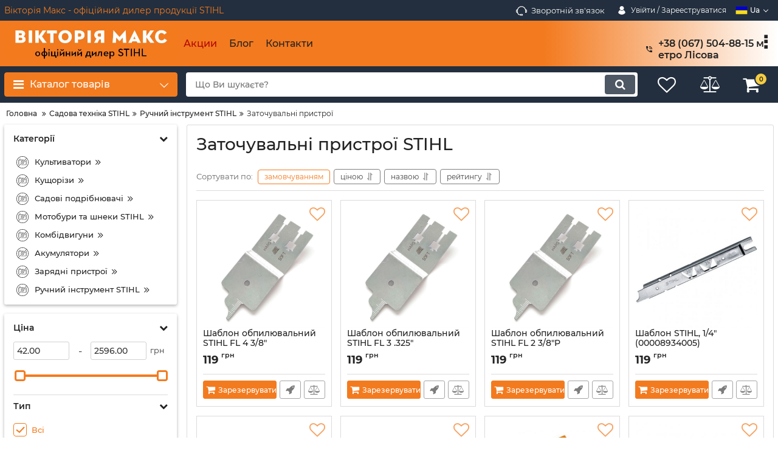

--- FILE ---
content_type: text/html; charset=utf-8
request_url: https://v-m.kiev.ua/catalog/zatochuvalni-pristroi
body_size: 23899
content:
<!DOCTYPE html>
<html  lang="uk" prefix="og: http://ogp.me/ns#">
<head><script>(function(w,i,g){w[g]=w[g]||[];if(typeof w[g].push=='function')w[g].push(i)})
(window,'GTM-W4446QT','google_tags_first_party');</script><script>(function(w,d,s,l){w[l]=w[l]||[];(function(){w[l].push(arguments);})('set', 'developer_id.dYzg1YT', true);
		w[l].push({'gtm.start':new Date().getTime(),event:'gtm.js'});var f=d.getElementsByTagName(s)[0],
		j=d.createElement(s);j.async=true;j.src='/ng47/';
		f.parentNode.insertBefore(j,f);
		})(window,document,'script','dataLayer');</script>
        
    <base href="https://v-m.kiev.ua/">
<link href="https://v-m.kiev.ua/design/okay_shop/fonts/montserrat/Montserrat-SemiBold.woff2" rel="preload" as="font" crossorigin="anonymous" type="font/woff2">
<link href="https://v-m.kiev.ua/design/okay_shop/fonts/montserrat/Montserrat-Bold.woff2" rel="preload" as="font" crossorigin="anonymous" type="font/woff2">
<link href="https://v-m.kiev.ua/design/okay_shop/fonts/montserrat/Montserrat-Regular.woff2" rel="preload" as="font" crossorigin="anonymous" type="font/woff2">
<link href="https://v-m.kiev.ua/design/okay_shop/fonts/montserrat/Montserrat-Medium.woff2" rel="preload" as="font" crossorigin="anonymous" type="font/woff2">
<style>
    @font-face {
            font-family: 'Montserrat';
            font-display: swap;
            src: local('Montserrat SemiBold'), local('Montserrat-SemiBold'),
            url('https://v-m.kiev.ua/design/okay_shop/fonts/montserrat/Montserrat-SemiBold.woff2') format('woff2'),
            url('https://v-m.kiev.ua/design/okay_shop/fonts/montserrat/Montserrat-SemiBold.woff') format('woff');
            font-weight: 600;
            font-style: normal;
        }
        @font-face {
            font-family: 'Montserrat';
            font-display: swap;
            src: local('Montserrat Bold'), local('Montserrat-Bold'),
            url('https://v-m.kiev.ua/design/okay_shop/fonts/montserrat/Montserrat-Bold.woff2') format('woff2'),
            url('https://v-m.kiev.ua/design/okay_shop/fonts/montserrat/Montserrat-Bold.woff') format('woff');
            font-weight: bold;
            font-style: normal;
        }
        @font-face {
            font-family: 'Montserrat';
            font-display: swap;
            src: local('Montserrat Regular'), local('Montserrat-Regular'),
            url('https://v-m.kiev.ua/design/okay_shop/fonts/montserrat/Montserrat-Regular.woff2') format('woff2'),
            url('https://v-m.kiev.ua/design/okay_shop/fonts/montserrat/Montserrat-Regular.woff') format('woff');
            font-weight: normal;
            font-style: normal;
        }
        @font-face {
        font-family: 'Montserrat';
        font-display: swap;
        src: local('Montserrat Medium'), local('Montserrat-Medium'),
        url('https://v-m.kiev.ua/design/okay_shop/fonts/montserrat/Montserrat-Medium.woff2') format('woff2'),
        url('https://v-m.kiev.ua/design/okay_shop/fonts/montserrat/Montserrat-Medium.woff') format('woff');
        font-weight: 500;
        font-style: normal;
        }
</style>
<script src="/common_js/e8f6c65df286169a562b6fd9a2e8c038.js" defer></script>
<link href="cache/css/okay_shop.head.e8287597be53e78894be4428e43af7ac.css" type="text/css" rel="stylesheet">
<script src="cache/js/okay_shop.head.4de1ae80301d97f989be77484485e02e.js" defer></script>

    
    <script>
    const ut_tracker = {
            start: function(name) {
                performance.mark(name + ':start');
            },
            end: function(name) {
                performance.mark(name + ':end');
                performance.measure(name, name + ':start', name + ':end');
                console.log(name + ' duration: ' + performance.getEntriesByName(name)[0].duration);
            }
        }
</script>

        
<script type="application/ld+json">
    {
        "@context": "https://schema.org/",
        "@type": "WebSite",
        "name": "Магазин Вікторія Макс",
        "url": "https://v-m.kiev.ua/",
        "potentialAction": {
        "@type": "SearchAction",
        "target": "https://v-m.kiev.ua/all-products?keyword={search_term_string}",
        "query-input": "required name=search_term_string"
        }
    }
</script>


        
<script type="application/ld+json">
    {
        "@context": "https://schema.org",
        "@type": "Organization",
        "name": "Магазин Вікторія Макс",
        "url": "https://v-m.kiev.ua/",
        "logo": "https://v-m.kiev.ua/files/images/logo_ua.jpg"    }
</script>

    
    <title>
    Купити заточувальні пристрої для ланцюга STIHL у магазині Вікторія Макс ➡️ Київ, Україна
</title>
    <meta name="keywords" content="Заточувальні пристрої"/>
    <meta name="description" content="Купити заточувальні пристрої для бензопилки STIHL в Києві ➡️ ₴ - вигідна ціна 🏠 - доступний самовивіз ✅ - офіційна гарантія 💯 % оригінал STIHL ⭐ - відгуки користувачів"/>
<meta http-equiv="Content-Type" content="text/html; charset=UTF-8">
    <meta name="robots" content="index,follow">
<meta name="viewport" content="width=device-width, initial-scale=1.0">
<meta name="generator" content="OkayCMS 4.1.1">
            <link rel="next" href="/catalog/zatochuvalni-pristroi/page-2"/>
    

        <meta property="og:title" content="Заточувальні пристрої STIHL">
    <meta property="og:type" content="website">
    <meta property="og:url" content="https://v-m.kiev.ua/catalog/zatochuvalni-pristroi">
    <meta property="og:image" content="https://v-m.kiev.ua/files/resized/categories/%2F.330x300.">
    <meta property="og:site_name" content="Магазин Вікторія Макс">
    <meta property="og:description" content="">
    <link rel="image_src" href="https://v-m.kiev.ua/files/resized/categories/%2F.330x300.">
        <meta name="twitter:url" content="https://v-m.kiev.ua/catalog/zatochuvalni-pristroi">
    <meta name="twitter:site" content="Магазин Вікторія Макс">
    <meta name="twitter:title" content="Заточувальні пристрої STIHL">
    <meta name="twitter:description" content="">
    <meta name="twitter:image" content="https://v-m.kiev.ua/files/resized/categories/%2F.330x300.">
        <link rel="canonical" href="https://v-m.kiev.ua/catalog/zatochuvalni-pristroi">
            <link rel="alternate" hreflang="uk" href="https://v-m.kiev.ua/catalog/zatochuvalni-pristroi">
                <link rel="alternate" hreflang="ru" href="https://v-m.kiev.ua/ru/catalog/zatochuvalni-pristroi">
        <link rel="search" type="application/opensearchdescription+xml" title="https://v-m.kiev.ua Search" href="https://v-m.kiev.ua/opensearch.xml" />
<link href="https://v-m.kiev.ua/files/images/favicon.png?v=003" type="image/x-icon" rel="icon">
<link href="https://v-m.kiev.ua/files/images/favicon.png?v=003" type="image/x-icon" rel="shortcut icon">
<script>
    ut_tracker.start('parsing:page');
</script>
    <script>
        ut_tracker.start('parsing:head:counters');
    </script>
            <!-- Google Tag Manager -->
<script>(function(w,d,s,l,i){w[l]=w[l]||[];w[l].push({'gtm.start':
new Date().getTime(),event:'gtm.js'});var f=d.getElementsByTagName(s)[0],
j=d.createElement(s),dl=l!='dataLayer'?'&l='+l:'';j.async=true;j.src=
'https://www.googletagmanager.com/gtm.js?id='+i+dl;f.parentNode.insertBefore(j,f);
})(window,document,'script','dataLayer','GTM-W4446QT');</script>
<!-- End Google Tag Manager -->
        <script>
        ut_tracker.end('parsing:head:counters');
    </script>
    
   
  <!-- Google Tag Manager -->
<script>(function(w,d,s,l,i){w[l]=w[l]||[];w[l].push({'gtm.start':
new Date().getTime(),event:'gtm.js'});var f=d.getElementsByTagName(s)[0],
j=d.createElement(s),dl=l!='dataLayer'?'&l='+l:'';j.async=true;j.src=
'https://www.googletagmanager.com/gtm.js?id='+i+dl;f.parentNode.insertBefore(j,f);
})(window,document,'script','dataLayer','GTM-PDBQ9T4');</script>
<!-- End Google Tag Manager -->
   
</head>

<body class="d-flex flex-column other_page">
 
<!-- Google Tag Manager (noscript) -->
<noscript><iframe src="https://www.googletagmanager.com/ns.html?id=GTM-PDBQ9T4"
height="0" width="0" style="display:none;visibility:hidden"></iframe></noscript>
<!-- End Google Tag Manager (noscript) -->
 
                    <!-- Google Tag Manager (noscript) -->
<noscript><iframe src="https://www.googletagmanager.com/ns.html?id=GTM-W4446QT"
height="0" width="0" style="display:none;visibility:hidden"></iframe></noscript>
<!-- End Google Tag Manager (noscript) -->
            
    
    <header class="header">
                <div class="header__top hidden-md-down">
            <div class="container">
                <div class="f_row align-items-center flex-nowrap justify-content-between">
                           <div class="d-flex align-items-center f_col">
                       <a href="/pro-nas"> Вікторія Макс - офіційний дилер продукції STIHL</a>
                    </div>
                   
                    <div class="d-flex align-items-center f_col justify-content-end">
                             
                        <a class="fn_callback callback d-inline-flex align-items-center" href="#fn_callback" data-language="index_back_call">
                            <svg viewBox="0 0 235.129 235.129" width="20px" height="20px"><path fill="currentColor" d="M212.027,84.433l-3.954,0.003c-10.912-40.466-48.044-69.228-90.549-69.228c-42.253,0-79.347,28.769-90.44,69.236l-3.987-0.003C10.361,84.441,0,94.802,0,107.538v25.941c0,12.734,10.361,23.094,23.097,23.094h2.874c3.697,29.087,28.603,51.648,58.681,51.648h5.515c2.926,6.87,9.744,11.699,17.669,11.699h19.455c10.585,0,19.197-8.611,19.197-19.195c0-10.586-8.612-19.199-19.197-19.199h-19.455c-7.923,0-14.739,4.828-17.666,11.695h-5.519c-24.347,0-44.154-19.805-44.154-44.148V92.785c7.758-36.299,40.035-62.576,77.027-62.576c37.237,0,69.551,26.267,77.108,62.548v56.31c0,4.142,3.358,7.5,7.5,7.5h9.9c12.735,0,23.096-10.36,23.096-23.095V107.53C235.129,94.795,224.768,84.433,212.027,84.433zM107.836,196.526h19.455c2.314,0,4.197,1.884,4.197,4.199c0,2.314-1.883,4.195-4.197,4.195h-19.455c-2.313,0-4.195-1.882-4.195-4.195C103.641,198.41,105.522,196.526,107.836,196.526z M15,133.479v-25.941c0-4.464,3.632-8.097,8.09-8.097l2.407,0.002v42.129h-2.4C18.632,141.573,15,137.942,15,133.479z M220.129,133.471c0,4.463-3.632,8.095-8.096,8.095h-2.4V99.435l2.4-0.002c4.464,0,8.096,3.632,8.096,8.097V133.471z"/></svg>                            <span>Зворотній зв'язок</span>
                        </a>
        	<a class="d-inline-flex align-items-center account__link" href="javascript:;" onclick="document.location.href = '/user/login'" title="увійдіть до особистого кабінету">
		<svg width="20px" height="20px" viewBox="0 0 43.028 43.028"><path fill="currentColor" d="M39.561,33.971l-0.145,0.174c-4.774,5.728-11.133,8.884-17.902,8.884c-6.77,0-13.128-3.155-17.903-8.884l-0.144-0.174l0.034-0.223c0.922-6.014,4.064-10.845,8.847-13.606l0.34-0.196l0.271,0.284c2.259,2.37,5.297,3.674,8.554,3.674s6.295-1.305,8.554-3.674l0.271-0.284l0.34,0.196c4.783,2.761,7.925,7.592,8.848,13.606L39.561,33.971z M21.514,21.489c5.924,0,10.744-4.82,10.744-10.744C32.258,4.821,27.438,0,21.514,0S10.77,4.821,10.77,10.744S15.59,21.489,21.514,21.489z"/></svg>        <span class="account__text" data-language="index_account">Увійти / Зарееструватися </span>
		
	</a>
                                                <div class="switcher d-flex align-items-center">
                            																								<div class="switcher__item d-flex align-items-center switcher__language">
			<div class="switcher__visible d-flex align-items-center">
									<img alt="" width="20" src='https://v-m.kiev.ua/files/resized/lang/ua.20x20.png'/>
								<span class="switcher__name hidden-xs-up">Українська</span>
				<span class="switcher__name">ua</span>
			</div>
			<div class="switcher__hidden">
															<a class="switcher__link d-flex align-items-center  active" href="https://v-m.kiev.ua/catalog/zatochuvalni-pristroi">
															<img alt="" width="20" src='https://v-m.kiev.ua/files/resized/lang/ua.20x20.png'/>
														<span class="switcher__name">Українська</span>
							<span class="switcher__name hidden-xl-up">ua</span>
						</a>
																				<a class="switcher__link d-flex align-items-center " href="https://v-m.kiev.ua/ru/catalog/zatochuvalni-pristroi">
															<img alt="" width="20" src='https://v-m.kiev.ua/files/resized/lang/ru.20x20.png'/>
														<span class="switcher__name">Російська</span>
							<span class="switcher__name hidden-xl-up">ru</span>
						</a>
																					</div>
		</div>
	
                        </div>
                    </div>
                </div>
            </div>
        </div>
        <div class="header__center hidden-md-down" >
            <div class="container">
                <div class="f_row no_gutters flex-nowrap align-items-center justify-content-between">
                                        <div class="fn_menu_switch menu_switcher"></div>
                                        <div class="header__logo logo">
                                                <a class="logo__link " href="/">
                                                            <img src="https://v-m.kiev.ua/files/images/logo_ua.jpg?v=027" alt="Магазин Вікторія Макс"/>
                                                    </a>
                                            </div>
                                        <div class="header__menu d-flex flex-wrap">
                            
    
        <ul class="fn_menu_list menu_group__list menu_group__list--1 menu_group--header">
                        <li class="menu_group__item menu_group__item--1 ">
            <a class="menu_group__link"  href="/discounted" >
                <span>Акции</span>
            </a>
            
        
        </li>
                                <li class="menu_group__item menu_group__item--1 ">
            <a class="menu_group__link"  href="/all-posts" >
                <span>Блог</span>
            </a>
            
        
        </li>
                                <li class="menu_group__item menu_group__item--1 ">
            <a class="menu_group__link"  href="/contact" >
                <span>Контакти</span>
            </a>
            
        
        </li>
                                                                    </ul>
        

                    </div>
                                        <div class="header-contact">
                        <div class="header-contact__inner ">
                                                                                                <div class="header-contact__item header-contact--phone header-contact__item--visible">
                                        <a class="d-flex align-items-center header-contact__section" href="tel:+380675048815">
                                            <svg width="20px" height="20px" viewBox="0 0 459 459"><path fill="currentColor" d="M433.5,318.75c-30.6,0-61.2-5.1-91.8-15.3c-7.65-2.55-17.851,0-25.5,5.1L260.1,364.65c-71.399-35.7-130.05-96.9-168.3-168.3l56.1-56.1c7.65-7.65,10.2-17.85,5.1-25.5c-7.65-28.05-12.75-58.65-12.75-89.25c0-15.3-10.2-25.5-25.5-25.5H25.5C10.2,0,0,10.2,0,25.5C0,265.2,193.8,459,433.5,459c15.3,0,25.5-10.2,25.5-25.5v-89.25C459,328.95,448.8,318.75,433.5,318.75z M408,229.5h51C459,102,357,0,229.5,0v51C328.95,51,408,130.05,408,229.5z M306,229.5h51c0-71.4-56.1-127.5-127.5-127.5v51C272.85,153,306,186.15,306,229.5z"/></svg>                                            <span>+38 (067) 504-88-15 метро Лісова</span>
                                        </a>
                                    </div>
                                                                    <div class="header-contact__item header-contact--phone">
                                        <a class="d-flex align-items-center header-contact__section" href="tel:+380676782788">
                                            <svg width="20px" height="20px" viewBox="0 0 459 459"><path fill="currentColor" d="M433.5,318.75c-30.6,0-61.2-5.1-91.8-15.3c-7.65-2.55-17.851,0-25.5,5.1L260.1,364.65c-71.399-35.7-130.05-96.9-168.3-168.3l56.1-56.1c7.65-7.65,10.2-17.85,5.1-25.5c-7.65-28.05-12.75-58.65-12.75-89.25c0-15.3-10.2-25.5-25.5-25.5H25.5C10.2,0,0,10.2,0,25.5C0,265.2,193.8,459,433.5,459c15.3,0,25.5-10.2,25.5-25.5v-89.25C459,328.95,448.8,318.75,433.5,318.75z M408,229.5h51C459,102,357,0,229.5,0v51C328.95,51,408,130.05,408,229.5z M306,229.5h51c0-71.4-56.1-127.5-127.5-127.5v51C272.85,153,306,186.15,306,229.5z"/></svg>                                            <span>+38 (067) 678-27-88 метро Славутич</span>
                                        </a>
                                    </div>
                                                                                                                        <div class="header-contact__item header-contact--email ">
                                    <a class="d-flex align-items-center header-contact__section" href="/cdn-cgi/l/email-protection#6615070812030a48130d14070f080326010b070f0a4805090b">
                                        <span><span class="__cf_email__" data-cfemail="a5d6c4cbd1c0c98bd0ced7c4cccbc0e5c2c8c4ccc98bc6cac8">[email&#160;protected]</span></span>
                                    </a>
                                </div>
                                                                                        <div class="header-contact__item header-contact--time ">
                                    <div class="d-flex align-items-center header-contact__section">
                                        <div class="header-contact__title-s"><div>Режим роботи магазину:</div>
<div><strong>пн-пт: з 8:00 до 19:00</strong></div></div>
                                    </div>
                                </div>
                                                     </div>
                    </div>
                </div>
            </div>
        </div>
                <div class="header__bottom">
            <div class="fn_header__sticky " data-margin-top="0" data-sticky-for="991" data-sticky-class="is-sticky">
                <div class="container">
                    <div class="header__bottom_panel f_row no_gutters flex-nowrap align-content-stretch justify-content-between">
                                                <div class="fn_menu_switch menu_switcher hidden-lg-up">
                            <div class="menu_switcher__heading d-flex align-items-center">
                                <i class="fa fa-bars catalog_icon"></i>
                                <span class="" data-language="index_mobile_menu">Меню</span>
                            </div>
                        </div>
                                                <div class="fn_catalog_switch button--blick catalog_button d-lg-flex hidden-md-down ">
                            <div class="catalog_button__heading d-flex align-items-center ">
                                <i class="fa fa-bars catalog_icon"></i>
                                <span class="" data-language="index_categories">Каталог товарів</span>
                                                                    <span class="catalog_button__arrow"><svg class="arrow_right" width="24" height="24" viewBox="0 0 24 24"><path fill="currentColor" d="M16.462 12l-9.805-10.188c-0.368-0.371-0.368-0.971 0-1.344 0.368-0.371 0.962-0.371 1.33 0l10.751 10.858c0.368 0.372 0.368 0.973 0 1.344l-10.751 10.858c-0.368 0.372-0.962 0.371-1.33 0-0.368-0.369-0.368-0.971 0-1.344l9.805-10.184z"></path></svg></span>
                                                            </div>
                         </div>
                                                <form id="fn_search" class="fn_search_mob search d-md-flex" action="/all-products">
                            <input class="fn_search search__input" type="text" name="keyword" value="" aria-label="search" data-language="index_search" placeholder="Що Ви шукаєте?"/>
                            <button class="search__button d-flex align-items-center justify-content-center" aria-label="search" type="submit"></button>
                        </form>
                        <div class="header_informers d-flex align-items-center">
                                                        <div class="fn_search_toggle header_informers__item d-flex align-items-center justify-content-center hidden-md-up"><svg viewBox="0 0 512 512" width="30px" height="30px"><path fill="currentColor" d="M495,466.2L377.2,348.4c29.2-35.6,46.8-81.2,46.8-130.9C424,103.5,331.5,11,217.5,11C103.4,11,11,103.5,11,217.5   S103.4,424,217.5,424c49.7,0,95.2-17.5,130.8-46.7L466.1,495c8,8,20.9,8,28.9,0C503,487.1,503,474.1,495,466.2z M217.5,382.9   C126.2,382.9,52,308.7,52,217.5S126.2,52,217.5,52C308.7,52,383,126.3,383,217.5S308.7,382.9,217.5,382.9z"/></svg></div>
                                                        <div id="wishlist" class="header_informers__item d-flex align-items-center justify-content-center">    <span class="header_informers__link d-flex align-items-center">
        <i class="d-flex align-items-center fa fa-heart-o"></i>
            </span>
</div>
                                                        <div id="comparison" class="header_informers__item d-flex align-items-center justify-content-center">    <div class="header_informers__link d-flex align-items-center">
        <i class="d-flex align-items-center fa fa-balance-scale"></i>
            </div>
</div>
                                                        <div id="cart_informer" class="header_informers__item d-flex align-items-center justify-content-center">    <div class="header_informers__link d-flex align-items-center">
        <i class="d-flex align-items-center fa fa-shopping-cart"></i>
        <span class="cart_counter">0</span>
            </div>
</div>
                        </div>
                                                                            <nav class="fn_catalog_menu categories_nav hidden-md-down ">
                                
            <div class="level_1 categories_nav__menu">
            <ul class="fn_category_scroll categories_menu ">
                                                                                                                            <li class="categories_menu__item has_child">
                                <a class="d-flex align-items-center categories_menu__link" href="/catalog/pily-stihl" data-category="181">
                                                                        <span class="categories_menu__name">Ланцюгові пилки STIHL</span>
                                    <svg class="arrow_right" width="24" height="24" viewBox="0 0 24 24"><path fill="currentColor" d="M16.462 12l-9.805-10.188c-0.368-0.371-0.368-0.971 0-1.344 0.368-0.371 0.962-0.371 1.33 0l10.751 10.858c0.368 0.372 0.368 0.973 0 1.344l-10.751 10.858c-0.368 0.372-0.962 0.371-1.33 0-0.368-0.369-0.368-0.971 0-1.344l9.805-10.184z"></path></svg>                                </a>
                                
            <div class="level_2 categories_nav__subcategory">
            <ul class="fn_category_scroll subcategory ">
                                                                                        <li class="categories_menu__item">
                                <a class="categories_menu__link d-flex align-items-center d-flex align-items-center" href="/catalog/benzopily" data-category="182">
                                                                        <span class="d-flex align-items-center categories_menu__name">Бензопили</span>
                                </a>
                            </li>
                                                                                                                                    <li class="categories_menu__item">
                                <a class="categories_menu__link d-flex align-items-center d-flex align-items-center" href="/catalog/akkumulyatornye-pily" data-category="183">
                                                                        <span class="d-flex align-items-center categories_menu__name">Акумуляторні пилки</span>
                                </a>
                            </li>
                                                                                                                                    <li class="categories_menu__item">
                                <a class="categories_menu__link d-flex align-items-center d-flex align-items-center" href="/catalog/elektropily" data-category="184">
                                                                        <span class="d-flex align-items-center categories_menu__name">Електропили</span>
                                </a>
                            </li>
                                                                                                                                    <li class="categories_menu__item">
                                <a class="categories_menu__link d-flex align-items-center d-flex align-items-center" href="/catalog/vysotorezy" data-category="186">
                                                                        <span class="d-flex align-items-center categories_menu__name">Висоторізи</span>
                                </a>
                            </li>
                                                                                                                                    <li class="categories_menu__item">
                                <a class="categories_menu__link d-flex align-items-center d-flex align-items-center" href="/catalog/shiny-dlya-tsepnyh-pil" data-category="35">
                                                                        <span class="d-flex align-items-center categories_menu__name">Шини для ланцюгових пилок</span>
                                </a>
                            </li>
                                                                                                                                    <li class="categories_menu__item">
                                <a class="categories_menu__link d-flex align-items-center d-flex align-items-center" href="/catalog/tsepi-dlya-pil" data-category="36">
                                                                        <span class="d-flex align-items-center categories_menu__name">Ланцюги для пилок</span>
                                </a>
                            </li>
                                                                                                                                    <li class="categories_menu__item">
                                <a class="categories_menu__link d-flex align-items-center d-flex align-items-center" href="/catalog/verstati-dlya-roboti-z-lantsyugami" data-category="141">
                                                                        <span class="d-flex align-items-center categories_menu__name">Верстати для роботи з ланцюгами</span>
                                </a>
                            </li>
                                                                                                                                    <li class="categories_menu__item">
                                <a class="categories_menu__link d-flex align-items-center d-flex align-items-center" href="/catalog/aksessuary-dlya-pil" data-category="185">
                                                                        <span class="d-flex align-items-center categories_menu__name">Аксесуари для пилок</span>
                                </a>
                            </li>
                                                                        </ul>
        </div>
    
                            </li>
                                                                                                                                    <li class="categories_menu__item has_child">
                                <a class="d-flex align-items-center categories_menu__link" href="/catalog/motokosy" data-category="136">
                                                                        <span class="categories_menu__name">Мотокоси STIHL</span>
                                    <svg class="arrow_right" width="24" height="24" viewBox="0 0 24 24"><path fill="currentColor" d="M16.462 12l-9.805-10.188c-0.368-0.371-0.368-0.971 0-1.344 0.368-0.371 0.962-0.371 1.33 0l10.751 10.858c0.368 0.372 0.368 0.973 0 1.344l-10.751 10.858c-0.368 0.372-0.962 0.371-1.33 0-0.368-0.369-0.368-0.971 0-1.344l9.805-10.184z"></path></svg>                                </a>
                                
            <div class="level_2 categories_nav__subcategory">
            <ul class="fn_category_scroll subcategory ">
                                                                                        <li class="categories_menu__item">
                                <a class="categories_menu__link d-flex align-items-center d-flex align-items-center" href="/catalog/benzinovi-motokosi" data-category="132">
                                                                        <span class="d-flex align-items-center categories_menu__name">Бензинові мотокоси</span>
                                </a>
                            </li>
                                                                                                                                    <li class="categories_menu__item">
                                <a class="categories_menu__link d-flex align-items-center d-flex align-items-center" href="/catalog/akumulyatorni-trimeri" data-category="13">
                                                                        <span class="d-flex align-items-center categories_menu__name">Акумуляторні тримери</span>
                                </a>
                            </li>
                                                                                                                                    <li class="categories_menu__item">
                                <a class="categories_menu__link d-flex align-items-center d-flex align-items-center" href="/catalog/elektrichni-trimeri" data-category="42">
                                                                        <span class="d-flex align-items-center categories_menu__name">Електричні тримери</span>
                                </a>
                            </li>
                                                                                                                                    <li class="categories_menu__item">
                                <a class="categories_menu__link d-flex align-items-center d-flex align-items-center" href="/catalog/kosilni-golovki" data-category="53">
                                                                        <span class="d-flex align-items-center categories_menu__name">Косильні головки</span>
                                </a>
                            </li>
                                                                                                                                    <li class="categories_menu__item">
                                <a class="categories_menu__link d-flex align-items-center d-flex align-items-center" href="/catalog/kosilna-struna" data-category="170">
                                                                        <span class="d-flex align-items-center categories_menu__name">Косильна струна</span>
                                </a>
                            </li>
                                                                                                                                    <li class="categories_menu__item">
                                <a class="categories_menu__link d-flex align-items-center d-flex align-items-center" href="/catalog/kosilni-nozhi" data-category="122">
                                                                        <span class="d-flex align-items-center categories_menu__name">Косильні ножі</span>
                                </a>
                            </li>
                                                                                                                                    <li class="categories_menu__item">
                                <a class="categories_menu__link d-flex align-items-center d-flex align-items-center" href="/catalog/rantsevi-remeni-dlya-motokos" data-category="68">
                                                                        <span class="d-flex align-items-center categories_menu__name">Ранцеві ремені для мотокос</span>
                                </a>
                            </li>
                                                                                                                                    <li class="categories_menu__item">
                                <a class="categories_menu__link d-flex align-items-center d-flex align-items-center" href="/catalog/zahisni-kozhuhi-dlya-motokos" data-category="121">
                                                                        <span class="d-flex align-items-center categories_menu__name">Захисні кожухи для мотокос</span>
                                </a>
                            </li>
                                                                        </ul>
        </div>
    
                            </li>
                                                                                                                                    <li class="categories_menu__item has_child">
                                <a class="d-flex align-items-center categories_menu__link" href="/catalog/gazonokosilki-stihl" data-category="113">
                                                                        <span class="categories_menu__name">Газонокосарки STIHL</span>
                                    <svg class="arrow_right" width="24" height="24" viewBox="0 0 24 24"><path fill="currentColor" d="M16.462 12l-9.805-10.188c-0.368-0.371-0.368-0.971 0-1.344 0.368-0.371 0.962-0.371 1.33 0l10.751 10.858c0.368 0.372 0.368 0.973 0 1.344l-10.751 10.858c-0.368 0.372-0.962 0.371-1.33 0-0.368-0.369-0.368-0.971 0-1.344l9.805-10.184z"></path></svg>                                </a>
                                
            <div class="level_2 categories_nav__subcategory">
            <ul class="fn_category_scroll subcategory ">
                                                                                        <li class="categories_menu__item">
                                <a class="categories_menu__link d-flex align-items-center d-flex align-items-center" href="/catalog/benzinovye-gazonokosilki" data-category="115">
                                                                        <span class="d-flex align-items-center categories_menu__name">Бензинові газонокосарки</span>
                                </a>
                            </li>
                                                                                                                                    <li class="categories_menu__item">
                                <a class="categories_menu__link d-flex align-items-center d-flex align-items-center" href="/catalog/akkumulyatornye-gazonokosilki" data-category="114">
                                                                        <span class="d-flex align-items-center categories_menu__name">Акумуляторні газонокосарки</span>
                                </a>
                            </li>
                                                                                                                                    <li class="categories_menu__item">
                                <a class="categories_menu__link d-flex align-items-center d-flex align-items-center" href="/catalog/elektricheskie-gazonokosilki" data-category="116">
                                                                        <span class="d-flex align-items-center categories_menu__name">Електричні газонокосарки</span>
                                </a>
                            </li>
                                                                                                                                    <li class="categories_menu__item">
                                <a class="categories_menu__link d-flex align-items-center d-flex align-items-center" href="/catalog/minitraktory" data-category="127">
                                                                        <span class="d-flex align-items-center categories_menu__name">Мінітрактори</span>
                                </a>
                            </li>
                                                                                                                                    <li class="categories_menu__item">
                                <a class="categories_menu__link d-flex align-items-center d-flex align-items-center" href="/catalog/aeratory-skarifikatory" data-category="123">
                                                                        <span class="d-flex align-items-center categories_menu__name">Аератори</span>
                                </a>
                            </li>
                                                                        </ul>
        </div>
    
                            </li>
                                                                                                                                    <li class="categories_menu__item">
                                <a class="categories_menu__link d-flex align-items-center d-flex align-items-center" href="/catalog/motopompi-benzinovi-stihl" data-category="1009">
                                                                                                                                                    <span class="d-flex align-items-center categories_menu__name">Мотопомпи бензинові STIHL</span>
                                </a>
                            </li>
                                                                                                                                    <li class="categories_menu__item has_child">
                                <a class="d-flex align-items-center categories_menu__link" href="/catalog/opryskivateli-stihl" data-category="177">
                                                                        <span class="categories_menu__name">Обприскувачі STIHL</span>
                                    <svg class="arrow_right" width="24" height="24" viewBox="0 0 24 24"><path fill="currentColor" d="M16.462 12l-9.805-10.188c-0.368-0.371-0.368-0.971 0-1.344 0.368-0.371 0.962-0.371 1.33 0l10.751 10.858c0.368 0.372 0.368 0.973 0 1.344l-10.751 10.858c-0.368 0.372-0.962 0.371-1.33 0-0.368-0.369-0.368-0.971 0-1.344l9.805-10.184z"></path></svg>                                </a>
                                
            <div class="level_2 categories_nav__subcategory">
            <ul class="fn_category_scroll subcategory ">
                                                                                        <li class="categories_menu__item">
                                <a class="categories_menu__link d-flex align-items-center d-flex align-items-center" href="/catalog/benzinovye-opryskivateli" data-category="179">
                                                                        <span class="d-flex align-items-center categories_menu__name">Бензинові обприскувачі</span>
                                </a>
                            </li>
                                                                                                                                    <li class="categories_menu__item">
                                <a class="categories_menu__link d-flex align-items-center d-flex align-items-center" href="/catalog/akumulyatorni-obpriskuvachi" data-category="1010">
                                                                        <span class="d-flex align-items-center categories_menu__name">Акумуляторні обприскувачі</span>
                                </a>
                            </li>
                                                                                                                                    <li class="categories_menu__item">
                                <a class="categories_menu__link d-flex align-items-center d-flex align-items-center" href="/catalog/ruchnye-opryskivateli" data-category="180">
                                                                        <span class="d-flex align-items-center categories_menu__name">Ручні обприскувачі</span>
                                </a>
                            </li>
                                                                                                                                    <li class="categories_menu__item">
                                <a class="categories_menu__link d-flex align-items-center d-flex align-items-center" href="/catalog/komplektuyuschie-dlya-opryskivatelej" data-category="178">
                                                                        <span class="d-flex align-items-center categories_menu__name">Комплектуючі для обприскувачів</span>
                                </a>
                            </li>
                                                                        </ul>
        </div>
    
                            </li>
                                                                                                                                    <li class="categories_menu__item">
                                <a class="categories_menu__link d-flex align-items-center d-flex align-items-center" href="/catalog/sadovye-pylesosy-i-vozduhoduvki" data-category="134">
                                                                                                                                                    <span class="d-flex align-items-center categories_menu__name">Садові пилососи та повітродуви</span>
                                </a>
                            </li>
                                                                                                                                    <li class="categories_menu__item has_child">
                                <a class="d-flex align-items-center categories_menu__link" href="/catalog/stroitelnoe-oborudovanie-stihl" data-category="81">
                                                                        <span class="categories_menu__name">Будівельне обладнання STIHL</span>
                                    <svg class="arrow_right" width="24" height="24" viewBox="0 0 24 24"><path fill="currentColor" d="M16.462 12l-9.805-10.188c-0.368-0.371-0.368-0.971 0-1.344 0.368-0.371 0.962-0.371 1.33 0l10.751 10.858c0.368 0.372 0.368 0.973 0 1.344l-10.751 10.858c-0.368 0.372-0.962 0.371-1.33 0-0.368-0.369-0.368-0.971 0-1.344l9.805-10.184z"></path></svg>                                </a>
                                
            <div class="level_2 categories_nav__subcategory">
            <ul class="fn_category_scroll subcategory ">
                                                                                        <li class="categories_menu__item">
                                <a class="categories_menu__link d-flex align-items-center d-flex align-items-center" href="/catalog/benzorezy" data-category="95">
                                                                        <span class="d-flex align-items-center categories_menu__name">Бензорізи</span>
                                </a>
                            </li>
                                                                                                                                    <li class="categories_menu__item">
                                <a class="categories_menu__link d-flex align-items-center d-flex align-items-center" href="/catalog/otreznye-krugi-i-diski" data-category="87">
                                                                        <span class="d-flex align-items-center categories_menu__name">Відрізні диски</span>
                                </a>
                            </li>
                                                                                                                                    <li class="categories_menu__item">
                                <a class="categories_menu__link d-flex align-items-center d-flex align-items-center" href="/catalog/telezhki-i-prinadlezhnosti" data-category="84">
                                                                        <span class="d-flex align-items-center categories_menu__name">Візки та приладдя</span>
                                </a>
                            </li>
                                                                        </ul>
        </div>
    
                            </li>
                                                                                                                                    <li class="categories_menu__item has_child">
                                <a class="d-flex align-items-center categories_menu__link" href="/catalog/tehnika-dlya-uborki-stihl" data-category="140">
                                                                        <span class="categories_menu__name">Техніка для прибирання STIHL</span>
                                    <svg class="arrow_right" width="24" height="24" viewBox="0 0 24 24"><path fill="currentColor" d="M16.462 12l-9.805-10.188c-0.368-0.371-0.368-0.971 0-1.344 0.368-0.371 0.962-0.371 1.33 0l10.751 10.858c0.368 0.372 0.368 0.973 0 1.344l-10.751 10.858c-0.368 0.372-0.962 0.371-1.33 0-0.368-0.369-0.368-0.971 0-1.344l9.805-10.184z"></path></svg>                                </a>
                                
            <div class="level_2 categories_nav__subcategory">
            <ul class="fn_category_scroll subcategory ">
                                                                                        <li class="categories_menu__item">
                                <a class="categories_menu__link d-flex align-items-center d-flex align-items-center" href="/catalog/mojki-vysokogo-davleniya_1" data-category="142">
                                                                        <span class="d-flex align-items-center categories_menu__name">Мийки високого тиску</span>
                                </a>
                            </li>
                                                                                                                                    <li class="categories_menu__item">
                                <a class="categories_menu__link d-flex align-items-center d-flex align-items-center" href="/catalog/pylesosy" data-category="143">
                                                                        <span class="d-flex align-items-center categories_menu__name">Пилососи</span>
                                </a>
                            </li>
                                                                                                                                    <li class="categories_menu__item">
                                <a class="categories_menu__link d-flex align-items-center d-flex align-items-center" href="/catalog/filtra-nasadki-i-meshki-dlya-pylesosov" data-category="144">
                                                                        <span class="d-flex align-items-center categories_menu__name">Аксесуари для пилососів</span>
                                </a>
                            </li>
                                                                                                                                    <li class="categories_menu__item">
                                <a class="categories_menu__link d-flex align-items-center d-flex align-items-center" href="/catalog/aksesuari-dlya-minimijok" data-category="145">
                                                                        <span class="d-flex align-items-center categories_menu__name">Аксесуари для мінімийок</span>
                                </a>
                            </li>
                                                                        </ul>
        </div>
    
                            </li>
                                                                                                                                    <li class="categories_menu__item has_child">
                                <a class="d-flex align-items-center categories_menu__link" href="/catalog/sadovaya-tehnika-stihl" data-category="117">
                                                                        <span class="categories_menu__name">Садова техніка STIHL</span>
                                    <svg class="arrow_right" width="24" height="24" viewBox="0 0 24 24"><path fill="currentColor" d="M16.462 12l-9.805-10.188c-0.368-0.371-0.368-0.971 0-1.344 0.368-0.371 0.962-0.371 1.33 0l10.751 10.858c0.368 0.372 0.368 0.973 0 1.344l-10.751 10.858c-0.368 0.372-0.962 0.371-1.33 0-0.368-0.369-0.368-0.971 0-1.344l9.805-10.184z"></path></svg>                                </a>
                                
            <div class="level_2 categories_nav__subcategory">
            <ul class="fn_category_scroll subcategory ">
                                                                                        <li class="categories_menu__item">
                                <a class="categories_menu__link d-flex align-items-center d-flex align-items-center" href="/catalog/motobloki-kultivatory" data-category="130">
                                                                        <span class="d-flex align-items-center categories_menu__name">Культиватори</span>
                                </a>
                            </li>
                                                                                                                                    <li class="categories_menu__item">
                                <a class="categories_menu__link d-flex align-items-center d-flex align-items-center" href="/catalog/kustorezy" data-category="124">
                                                                        <span class="d-flex align-items-center categories_menu__name">Кущорізи</span>
                                </a>
                            </li>
                                                                                                                                    <li class="categories_menu__item">
                                <a class="categories_menu__link d-flex align-items-center d-flex align-items-center" href="/catalog/elektricheskie-izmelchiteli-sadovye" data-category="131">
                                                                        <span class="d-flex align-items-center categories_menu__name">Садові подрібнювачі</span>
                                </a>
                            </li>
                                                                                                                                    <li class="categories_menu__item has_child">
                                <a class="d-flex align-items-center categories_menu__link" href="/catalog/motobury-i-shneki-stihl" data-category="174">
                                                                        <span class="categories_menu__name">Мотобури та шнеки STIHL</span>
                                    <svg class="arrow_right" width="24" height="24" viewBox="0 0 24 24"><path fill="currentColor" d="M16.462 12l-9.805-10.188c-0.368-0.371-0.368-0.971 0-1.344 0.368-0.371 0.962-0.371 1.33 0l10.751 10.858c0.368 0.372 0.368 0.973 0 1.344l-10.751 10.858c-0.368 0.372-0.962 0.371-1.33 0-0.368-0.369-0.368-0.971 0-1.344l9.805-10.184z"></path></svg>                                </a>
                                
            <div class="level_3 categories_nav__subcategory">
            <ul class="fn_category_scroll subcategory ">
                                                                                        <li class="categories_menu__item">
                                <a class="categories_menu__link d-flex align-items-center d-flex align-items-center" href="/catalog/motobury_1" data-category="175">
                                                                            <div class="d-flex align-items-center justify-content-center categories_menu__image">
                                                                                            <div class="categories__no_image d-flex align-items-center justify-content-center" title="Мотобури">
                                                    <svg width="26px" height="26px" viewBox="0 0 455 455"><path d="M360.967,130.599c-4.06-0.818-8.018,1.8-8.841,5.86c-0.823,4.06,1.801,8.018,5.86,8.841c1.147,0.232,2.013,1.286,2.013,2.45v160c0,1.355-1.145,2.5-2.5,2.5H179.676c-4.142,0-7.5,3.357-7.5,7.5s3.358,7.5,7.5,7.5H357.5c9.649,0,17.5-7.851,17.5-17.5v-160C375,139.46,369.099,132.247,360.967,130.599z" fill="currentColor"/><path d="M274.824,130.25H97.5c-9.649,0-17.5,7.851-17.5,17.5v160c0,8.063,5.48,15.046,13.326,16.982c0.604,0.149,1.208,0.221,1.803,0.221c3.369,0,6.432-2.287,7.276-5.705c0.992-4.021-1.463-8.086-5.484-9.078c-0.955-0.235-1.92-1.143-1.92-2.42v-160c0-1.355,1.145-2.5,2.5-2.5h177.324c4.142,0,7.5-3.357,7.5-7.5S278.966,130.25,274.824,130.25z" fill="currentColor"/><path d="M235.363,170.798c-2.655-0.363-5.3-0.548-7.863-0.548c-31.706,0-57.5,25.794-57.5,57.5c0,2.563,0.185,5.209,0.548,7.863c0.515,3.759,3.731,6.483,7.421,6.483c0.339,0,0.682-0.023,1.027-0.07c4.104-0.562,6.975-4.345,6.413-8.448c-0.271-1.982-0.409-3.943-0.409-5.828c0-23.435,19.065-42.5,42.5-42.5c1.884,0,3.845,0.138,5.828,0.409c4.108,0.564,7.886-2.309,8.448-6.413C242.338,175.143,239.467,171.359,235.363,170.798z" fill="currentColor"/><path d="M219.127,284.636c2.789,0.407,5.605,0.614,8.373,0.614c31.706,0,57.5-25.794,57.5-57.5c0-2.77-0.207-5.587-0.613-8.373c-0.599-4.099-4.408-6.934-8.505-6.337c-4.099,0.599-6.936,4.406-6.337,8.505c0.303,2.071,0.456,4.158,0.456,6.205c0,23.435-19.065,42.5-42.5,42.5c-2.044,0-4.132-0.153-6.205-0.456c-4.099-0.6-7.907,2.238-8.505,6.337S215.028,284.037,219.127,284.636z" fill="currentColor"/><path d="M318.5,203.25c9.098,0,16.5-7.402,16.5-16.5c0-8.318-6.227-15.355-14.484-16.37c-2.293-0.277-4.585,0.509-6.218,2.142l-10.027,10.027c-1.633,1.632-2.422,3.926-2.141,6.217C303.145,197.023,310.183,203.25,318.5,203.25z" fill="currentColor"/><path d="M117.5,114.75h30c4.142,0,7.5-3.357,7.5-7.5s-3.358-7.5-7.5-7.5h-30c-4.142,0-7.5,3.357-7.5,7.5S113.358,114.75,117.5,114.75z" fill="currentColor"/><path d="M388.367,66.633C345.397,23.664,288.268,0,227.5,0S109.603,23.664,66.633,66.633C23.664,109.603,0,166.732,0,227.5s23.664,117.897,66.633,160.867C109.603,431.336,166.732,455,227.5,455s117.897-23.664,160.867-66.633C431.336,345.397,455,288.268,455,227.5S431.336,109.603,388.367,66.633z M15,227.5C15,110.327,110.327,15,227.5,15c55.894,0,106.807,21.703,144.783,57.11L72.11,372.283C36.703,334.307,15,283.395,15,227.5z M227.5,440c-55.894,0-106.807-21.703-144.783-57.11L382.89,82.717C418.297,120.693,440,171.606,440,227.5C440,344.673,344.673,440,227.5,440z" fill="currentColor"/></svg>                                                </div>
                                                                                    </div>
                                                                        <span class="d-flex align-items-center categories_menu__name">Мотобури</span>
                                </a>
                            </li>
                                                                                                                                    <li class="categories_menu__item">
                                <a class="categories_menu__link d-flex align-items-center d-flex align-items-center" href="/catalog/shneki" data-category="176">
                                                                            <div class="d-flex align-items-center justify-content-center categories_menu__image">
                                                                                            <div class="categories__no_image d-flex align-items-center justify-content-center" title="Шнеки">
                                                    <svg width="26px" height="26px" viewBox="0 0 455 455"><path d="M360.967,130.599c-4.06-0.818-8.018,1.8-8.841,5.86c-0.823,4.06,1.801,8.018,5.86,8.841c1.147,0.232,2.013,1.286,2.013,2.45v160c0,1.355-1.145,2.5-2.5,2.5H179.676c-4.142,0-7.5,3.357-7.5,7.5s3.358,7.5,7.5,7.5H357.5c9.649,0,17.5-7.851,17.5-17.5v-160C375,139.46,369.099,132.247,360.967,130.599z" fill="currentColor"/><path d="M274.824,130.25H97.5c-9.649,0-17.5,7.851-17.5,17.5v160c0,8.063,5.48,15.046,13.326,16.982c0.604,0.149,1.208,0.221,1.803,0.221c3.369,0,6.432-2.287,7.276-5.705c0.992-4.021-1.463-8.086-5.484-9.078c-0.955-0.235-1.92-1.143-1.92-2.42v-160c0-1.355,1.145-2.5,2.5-2.5h177.324c4.142,0,7.5-3.357,7.5-7.5S278.966,130.25,274.824,130.25z" fill="currentColor"/><path d="M235.363,170.798c-2.655-0.363-5.3-0.548-7.863-0.548c-31.706,0-57.5,25.794-57.5,57.5c0,2.563,0.185,5.209,0.548,7.863c0.515,3.759,3.731,6.483,7.421,6.483c0.339,0,0.682-0.023,1.027-0.07c4.104-0.562,6.975-4.345,6.413-8.448c-0.271-1.982-0.409-3.943-0.409-5.828c0-23.435,19.065-42.5,42.5-42.5c1.884,0,3.845,0.138,5.828,0.409c4.108,0.564,7.886-2.309,8.448-6.413C242.338,175.143,239.467,171.359,235.363,170.798z" fill="currentColor"/><path d="M219.127,284.636c2.789,0.407,5.605,0.614,8.373,0.614c31.706,0,57.5-25.794,57.5-57.5c0-2.77-0.207-5.587-0.613-8.373c-0.599-4.099-4.408-6.934-8.505-6.337c-4.099,0.599-6.936,4.406-6.337,8.505c0.303,2.071,0.456,4.158,0.456,6.205c0,23.435-19.065,42.5-42.5,42.5c-2.044,0-4.132-0.153-6.205-0.456c-4.099-0.6-7.907,2.238-8.505,6.337S215.028,284.037,219.127,284.636z" fill="currentColor"/><path d="M318.5,203.25c9.098,0,16.5-7.402,16.5-16.5c0-8.318-6.227-15.355-14.484-16.37c-2.293-0.277-4.585,0.509-6.218,2.142l-10.027,10.027c-1.633,1.632-2.422,3.926-2.141,6.217C303.145,197.023,310.183,203.25,318.5,203.25z" fill="currentColor"/><path d="M117.5,114.75h30c4.142,0,7.5-3.357,7.5-7.5s-3.358-7.5-7.5-7.5h-30c-4.142,0-7.5,3.357-7.5,7.5S113.358,114.75,117.5,114.75z" fill="currentColor"/><path d="M388.367,66.633C345.397,23.664,288.268,0,227.5,0S109.603,23.664,66.633,66.633C23.664,109.603,0,166.732,0,227.5s23.664,117.897,66.633,160.867C109.603,431.336,166.732,455,227.5,455s117.897-23.664,160.867-66.633C431.336,345.397,455,288.268,455,227.5S431.336,109.603,388.367,66.633z M15,227.5C15,110.327,110.327,15,227.5,15c55.894,0,106.807,21.703,144.783,57.11L72.11,372.283C36.703,334.307,15,283.395,15,227.5z M227.5,440c-55.894,0-106.807-21.703-144.783-57.11L382.89,82.717C418.297,120.693,440,171.606,440,227.5C440,344.673,344.673,440,227.5,440z" fill="currentColor"/></svg>                                                </div>
                                                                                    </div>
                                                                        <span class="d-flex align-items-center categories_menu__name">Шнеки</span>
                                </a>
                            </li>
                                                                        </ul>
        </div>
    
                            </li>
                                                                                                                                    <li class="categories_menu__item">
                                <a class="categories_menu__link d-flex align-items-center d-flex align-items-center" href="/catalog/kombidvigateli" data-category="139">
                                                                        <span class="d-flex align-items-center categories_menu__name">Комбідвигуни</span>
                                </a>
                            </li>
                                                                                                                                    <li class="categories_menu__item">
                                <a class="categories_menu__link d-flex align-items-center d-flex align-items-center" href="/catalog/akkumulyatory_1" data-category="74">
                                                                        <span class="d-flex align-items-center categories_menu__name">Акумулятори</span>
                                </a>
                            </li>
                                                                                                                                    <li class="categories_menu__item">
                                <a class="categories_menu__link d-flex align-items-center d-flex align-items-center" href="/catalog/zaryadnye-ustrojstva" data-category="78">
                                                                        <span class="d-flex align-items-center categories_menu__name">Зарядні пристрої</span>
                                </a>
                            </li>
                                                                                                                                    <li class="categories_menu__item has_child">
                                <a class="d-flex align-items-center categories_menu__link" href="/catalog/ruchnoj-instrument-stihl" data-category="45">
                                                                        <span class="categories_menu__name">Ручний інструмент STIHL</span>
                                    <svg class="arrow_right" width="24" height="24" viewBox="0 0 24 24"><path fill="currentColor" d="M16.462 12l-9.805-10.188c-0.368-0.371-0.368-0.971 0-1.344 0.368-0.371 0.962-0.371 1.33 0l10.751 10.858c0.368 0.372 0.368 0.973 0 1.344l-10.751 10.858c-0.368 0.372-0.962 0.371-1.33 0-0.368-0.369-0.368-0.971 0-1.344l9.805-10.184z"></path></svg>                                </a>
                                
            <div class="level_3 categories_nav__subcategory">
            <ul class="fn_category_scroll subcategory ">
                                                                                        <li class="categories_menu__item">
                                <a class="categories_menu__link d-flex align-items-center d-flex align-items-center" href="/catalog/topory-i-koluny" data-category="60">
                                                                            <div class="d-flex align-items-center justify-content-center categories_menu__image">
                                                                                            <div class="categories__no_image d-flex align-items-center justify-content-center" title="Сокири та колуни">
                                                    <svg width="26px" height="26px" viewBox="0 0 455 455"><path d="M360.967,130.599c-4.06-0.818-8.018,1.8-8.841,5.86c-0.823,4.06,1.801,8.018,5.86,8.841c1.147,0.232,2.013,1.286,2.013,2.45v160c0,1.355-1.145,2.5-2.5,2.5H179.676c-4.142,0-7.5,3.357-7.5,7.5s3.358,7.5,7.5,7.5H357.5c9.649,0,17.5-7.851,17.5-17.5v-160C375,139.46,369.099,132.247,360.967,130.599z" fill="currentColor"/><path d="M274.824,130.25H97.5c-9.649,0-17.5,7.851-17.5,17.5v160c0,8.063,5.48,15.046,13.326,16.982c0.604,0.149,1.208,0.221,1.803,0.221c3.369,0,6.432-2.287,7.276-5.705c0.992-4.021-1.463-8.086-5.484-9.078c-0.955-0.235-1.92-1.143-1.92-2.42v-160c0-1.355,1.145-2.5,2.5-2.5h177.324c4.142,0,7.5-3.357,7.5-7.5S278.966,130.25,274.824,130.25z" fill="currentColor"/><path d="M235.363,170.798c-2.655-0.363-5.3-0.548-7.863-0.548c-31.706,0-57.5,25.794-57.5,57.5c0,2.563,0.185,5.209,0.548,7.863c0.515,3.759,3.731,6.483,7.421,6.483c0.339,0,0.682-0.023,1.027-0.07c4.104-0.562,6.975-4.345,6.413-8.448c-0.271-1.982-0.409-3.943-0.409-5.828c0-23.435,19.065-42.5,42.5-42.5c1.884,0,3.845,0.138,5.828,0.409c4.108,0.564,7.886-2.309,8.448-6.413C242.338,175.143,239.467,171.359,235.363,170.798z" fill="currentColor"/><path d="M219.127,284.636c2.789,0.407,5.605,0.614,8.373,0.614c31.706,0,57.5-25.794,57.5-57.5c0-2.77-0.207-5.587-0.613-8.373c-0.599-4.099-4.408-6.934-8.505-6.337c-4.099,0.599-6.936,4.406-6.337,8.505c0.303,2.071,0.456,4.158,0.456,6.205c0,23.435-19.065,42.5-42.5,42.5c-2.044,0-4.132-0.153-6.205-0.456c-4.099-0.6-7.907,2.238-8.505,6.337S215.028,284.037,219.127,284.636z" fill="currentColor"/><path d="M318.5,203.25c9.098,0,16.5-7.402,16.5-16.5c0-8.318-6.227-15.355-14.484-16.37c-2.293-0.277-4.585,0.509-6.218,2.142l-10.027,10.027c-1.633,1.632-2.422,3.926-2.141,6.217C303.145,197.023,310.183,203.25,318.5,203.25z" fill="currentColor"/><path d="M117.5,114.75h30c4.142,0,7.5-3.357,7.5-7.5s-3.358-7.5-7.5-7.5h-30c-4.142,0-7.5,3.357-7.5,7.5S113.358,114.75,117.5,114.75z" fill="currentColor"/><path d="M388.367,66.633C345.397,23.664,288.268,0,227.5,0S109.603,23.664,66.633,66.633C23.664,109.603,0,166.732,0,227.5s23.664,117.897,66.633,160.867C109.603,431.336,166.732,455,227.5,455s117.897-23.664,160.867-66.633C431.336,345.397,455,288.268,455,227.5S431.336,109.603,388.367,66.633z M15,227.5C15,110.327,110.327,15,227.5,15c55.894,0,106.807,21.703,144.783,57.11L72.11,372.283C36.703,334.307,15,283.395,15,227.5z M227.5,440c-55.894,0-106.807-21.703-144.783-57.11L382.89,82.717C418.297,120.693,440,171.606,440,227.5C440,344.673,344.673,440,227.5,440z" fill="currentColor"/></svg>                                                </div>
                                                                                    </div>
                                                                        <span class="d-flex align-items-center categories_menu__name">Сокири та колуни</span>
                                </a>
                            </li>
                                                                                                                                    <li class="categories_menu__item">
                                <a class="categories_menu__link d-flex align-items-center d-flex align-items-center" href="/catalog/ruchnye-pily" data-category="55">
                                                                            <div class="d-flex align-items-center justify-content-center categories_menu__image">
                                                                                            <div class="categories__no_image d-flex align-items-center justify-content-center" title="Ручні пилки">
                                                    <svg width="26px" height="26px" viewBox="0 0 455 455"><path d="M360.967,130.599c-4.06-0.818-8.018,1.8-8.841,5.86c-0.823,4.06,1.801,8.018,5.86,8.841c1.147,0.232,2.013,1.286,2.013,2.45v160c0,1.355-1.145,2.5-2.5,2.5H179.676c-4.142,0-7.5,3.357-7.5,7.5s3.358,7.5,7.5,7.5H357.5c9.649,0,17.5-7.851,17.5-17.5v-160C375,139.46,369.099,132.247,360.967,130.599z" fill="currentColor"/><path d="M274.824,130.25H97.5c-9.649,0-17.5,7.851-17.5,17.5v160c0,8.063,5.48,15.046,13.326,16.982c0.604,0.149,1.208,0.221,1.803,0.221c3.369,0,6.432-2.287,7.276-5.705c0.992-4.021-1.463-8.086-5.484-9.078c-0.955-0.235-1.92-1.143-1.92-2.42v-160c0-1.355,1.145-2.5,2.5-2.5h177.324c4.142,0,7.5-3.357,7.5-7.5S278.966,130.25,274.824,130.25z" fill="currentColor"/><path d="M235.363,170.798c-2.655-0.363-5.3-0.548-7.863-0.548c-31.706,0-57.5,25.794-57.5,57.5c0,2.563,0.185,5.209,0.548,7.863c0.515,3.759,3.731,6.483,7.421,6.483c0.339,0,0.682-0.023,1.027-0.07c4.104-0.562,6.975-4.345,6.413-8.448c-0.271-1.982-0.409-3.943-0.409-5.828c0-23.435,19.065-42.5,42.5-42.5c1.884,0,3.845,0.138,5.828,0.409c4.108,0.564,7.886-2.309,8.448-6.413C242.338,175.143,239.467,171.359,235.363,170.798z" fill="currentColor"/><path d="M219.127,284.636c2.789,0.407,5.605,0.614,8.373,0.614c31.706,0,57.5-25.794,57.5-57.5c0-2.77-0.207-5.587-0.613-8.373c-0.599-4.099-4.408-6.934-8.505-6.337c-4.099,0.599-6.936,4.406-6.337,8.505c0.303,2.071,0.456,4.158,0.456,6.205c0,23.435-19.065,42.5-42.5,42.5c-2.044,0-4.132-0.153-6.205-0.456c-4.099-0.6-7.907,2.238-8.505,6.337S215.028,284.037,219.127,284.636z" fill="currentColor"/><path d="M318.5,203.25c9.098,0,16.5-7.402,16.5-16.5c0-8.318-6.227-15.355-14.484-16.37c-2.293-0.277-4.585,0.509-6.218,2.142l-10.027,10.027c-1.633,1.632-2.422,3.926-2.141,6.217C303.145,197.023,310.183,203.25,318.5,203.25z" fill="currentColor"/><path d="M117.5,114.75h30c4.142,0,7.5-3.357,7.5-7.5s-3.358-7.5-7.5-7.5h-30c-4.142,0-7.5,3.357-7.5,7.5S113.358,114.75,117.5,114.75z" fill="currentColor"/><path d="M388.367,66.633C345.397,23.664,288.268,0,227.5,0S109.603,23.664,66.633,66.633C23.664,109.603,0,166.732,0,227.5s23.664,117.897,66.633,160.867C109.603,431.336,166.732,455,227.5,455s117.897-23.664,160.867-66.633C431.336,345.397,455,288.268,455,227.5S431.336,109.603,388.367,66.633z M15,227.5C15,110.327,110.327,15,227.5,15c55.894,0,106.807,21.703,144.783,57.11L72.11,372.283C36.703,334.307,15,283.395,15,227.5z M227.5,440c-55.894,0-106.807-21.703-144.783-57.11L382.89,82.717C418.297,120.693,440,171.606,440,227.5C440,344.673,344.673,440,227.5,440z" fill="currentColor"/></svg>                                                </div>
                                                                                    </div>
                                                                        <span class="d-flex align-items-center categories_menu__name">Ручні пилки</span>
                                </a>
                            </li>
                                                                                                                                    <li class="categories_menu__item">
                                <a class="categories_menu__link d-flex align-items-center d-flex align-items-center" href="/catalog/sadovye-nozhnitsy-i-sekatory" data-category="57">
                                                                            <div class="d-flex align-items-center justify-content-center categories_menu__image">
                                                                                            <div class="categories__no_image d-flex align-items-center justify-content-center" title="Садові ножиці та секатори">
                                                    <svg width="26px" height="26px" viewBox="0 0 455 455"><path d="M360.967,130.599c-4.06-0.818-8.018,1.8-8.841,5.86c-0.823,4.06,1.801,8.018,5.86,8.841c1.147,0.232,2.013,1.286,2.013,2.45v160c0,1.355-1.145,2.5-2.5,2.5H179.676c-4.142,0-7.5,3.357-7.5,7.5s3.358,7.5,7.5,7.5H357.5c9.649,0,17.5-7.851,17.5-17.5v-160C375,139.46,369.099,132.247,360.967,130.599z" fill="currentColor"/><path d="M274.824,130.25H97.5c-9.649,0-17.5,7.851-17.5,17.5v160c0,8.063,5.48,15.046,13.326,16.982c0.604,0.149,1.208,0.221,1.803,0.221c3.369,0,6.432-2.287,7.276-5.705c0.992-4.021-1.463-8.086-5.484-9.078c-0.955-0.235-1.92-1.143-1.92-2.42v-160c0-1.355,1.145-2.5,2.5-2.5h177.324c4.142,0,7.5-3.357,7.5-7.5S278.966,130.25,274.824,130.25z" fill="currentColor"/><path d="M235.363,170.798c-2.655-0.363-5.3-0.548-7.863-0.548c-31.706,0-57.5,25.794-57.5,57.5c0,2.563,0.185,5.209,0.548,7.863c0.515,3.759,3.731,6.483,7.421,6.483c0.339,0,0.682-0.023,1.027-0.07c4.104-0.562,6.975-4.345,6.413-8.448c-0.271-1.982-0.409-3.943-0.409-5.828c0-23.435,19.065-42.5,42.5-42.5c1.884,0,3.845,0.138,5.828,0.409c4.108,0.564,7.886-2.309,8.448-6.413C242.338,175.143,239.467,171.359,235.363,170.798z" fill="currentColor"/><path d="M219.127,284.636c2.789,0.407,5.605,0.614,8.373,0.614c31.706,0,57.5-25.794,57.5-57.5c0-2.77-0.207-5.587-0.613-8.373c-0.599-4.099-4.408-6.934-8.505-6.337c-4.099,0.599-6.936,4.406-6.337,8.505c0.303,2.071,0.456,4.158,0.456,6.205c0,23.435-19.065,42.5-42.5,42.5c-2.044,0-4.132-0.153-6.205-0.456c-4.099-0.6-7.907,2.238-8.505,6.337S215.028,284.037,219.127,284.636z" fill="currentColor"/><path d="M318.5,203.25c9.098,0,16.5-7.402,16.5-16.5c0-8.318-6.227-15.355-14.484-16.37c-2.293-0.277-4.585,0.509-6.218,2.142l-10.027,10.027c-1.633,1.632-2.422,3.926-2.141,6.217C303.145,197.023,310.183,203.25,318.5,203.25z" fill="currentColor"/><path d="M117.5,114.75h30c4.142,0,7.5-3.357,7.5-7.5s-3.358-7.5-7.5-7.5h-30c-4.142,0-7.5,3.357-7.5,7.5S113.358,114.75,117.5,114.75z" fill="currentColor"/><path d="M388.367,66.633C345.397,23.664,288.268,0,227.5,0S109.603,23.664,66.633,66.633C23.664,109.603,0,166.732,0,227.5s23.664,117.897,66.633,160.867C109.603,431.336,166.732,455,227.5,455s117.897-23.664,160.867-66.633C431.336,345.397,455,288.268,455,227.5S431.336,109.603,388.367,66.633z M15,227.5C15,110.327,110.327,15,227.5,15c55.894,0,106.807,21.703,144.783,57.11L72.11,372.283C36.703,334.307,15,283.395,15,227.5z M227.5,440c-55.894,0-106.807-21.703-144.783-57.11L382.89,82.717C418.297,120.693,440,171.606,440,227.5C440,344.673,344.673,440,227.5,440z" fill="currentColor"/></svg>                                                </div>
                                                                                    </div>
                                                                        <span class="d-flex align-items-center categories_menu__name">Садові ножиці та секатори</span>
                                </a>
                            </li>
                                                                                                                                    <li class="categories_menu__item">
                                <a class="categories_menu__link d-flex align-items-center d-flex align-items-center" href="/catalog/kryuki-sapki-serpy" data-category="56">
                                                                            <div class="d-flex align-items-center justify-content-center categories_menu__image">
                                                                                            <div class="categories__no_image d-flex align-items-center justify-content-center" title="Гаки, сапки, серпи">
                                                    <svg width="26px" height="26px" viewBox="0 0 455 455"><path d="M360.967,130.599c-4.06-0.818-8.018,1.8-8.841,5.86c-0.823,4.06,1.801,8.018,5.86,8.841c1.147,0.232,2.013,1.286,2.013,2.45v160c0,1.355-1.145,2.5-2.5,2.5H179.676c-4.142,0-7.5,3.357-7.5,7.5s3.358,7.5,7.5,7.5H357.5c9.649,0,17.5-7.851,17.5-17.5v-160C375,139.46,369.099,132.247,360.967,130.599z" fill="currentColor"/><path d="M274.824,130.25H97.5c-9.649,0-17.5,7.851-17.5,17.5v160c0,8.063,5.48,15.046,13.326,16.982c0.604,0.149,1.208,0.221,1.803,0.221c3.369,0,6.432-2.287,7.276-5.705c0.992-4.021-1.463-8.086-5.484-9.078c-0.955-0.235-1.92-1.143-1.92-2.42v-160c0-1.355,1.145-2.5,2.5-2.5h177.324c4.142,0,7.5-3.357,7.5-7.5S278.966,130.25,274.824,130.25z" fill="currentColor"/><path d="M235.363,170.798c-2.655-0.363-5.3-0.548-7.863-0.548c-31.706,0-57.5,25.794-57.5,57.5c0,2.563,0.185,5.209,0.548,7.863c0.515,3.759,3.731,6.483,7.421,6.483c0.339,0,0.682-0.023,1.027-0.07c4.104-0.562,6.975-4.345,6.413-8.448c-0.271-1.982-0.409-3.943-0.409-5.828c0-23.435,19.065-42.5,42.5-42.5c1.884,0,3.845,0.138,5.828,0.409c4.108,0.564,7.886-2.309,8.448-6.413C242.338,175.143,239.467,171.359,235.363,170.798z" fill="currentColor"/><path d="M219.127,284.636c2.789,0.407,5.605,0.614,8.373,0.614c31.706,0,57.5-25.794,57.5-57.5c0-2.77-0.207-5.587-0.613-8.373c-0.599-4.099-4.408-6.934-8.505-6.337c-4.099,0.599-6.936,4.406-6.337,8.505c0.303,2.071,0.456,4.158,0.456,6.205c0,23.435-19.065,42.5-42.5,42.5c-2.044,0-4.132-0.153-6.205-0.456c-4.099-0.6-7.907,2.238-8.505,6.337S215.028,284.037,219.127,284.636z" fill="currentColor"/><path d="M318.5,203.25c9.098,0,16.5-7.402,16.5-16.5c0-8.318-6.227-15.355-14.484-16.37c-2.293-0.277-4.585,0.509-6.218,2.142l-10.027,10.027c-1.633,1.632-2.422,3.926-2.141,6.217C303.145,197.023,310.183,203.25,318.5,203.25z" fill="currentColor"/><path d="M117.5,114.75h30c4.142,0,7.5-3.357,7.5-7.5s-3.358-7.5-7.5-7.5h-30c-4.142,0-7.5,3.357-7.5,7.5S113.358,114.75,117.5,114.75z" fill="currentColor"/><path d="M388.367,66.633C345.397,23.664,288.268,0,227.5,0S109.603,23.664,66.633,66.633C23.664,109.603,0,166.732,0,227.5s23.664,117.897,66.633,160.867C109.603,431.336,166.732,455,227.5,455s117.897-23.664,160.867-66.633C431.336,345.397,455,288.268,455,227.5S431.336,109.603,388.367,66.633z M15,227.5C15,110.327,110.327,15,227.5,15c55.894,0,106.807,21.703,144.783,57.11L72.11,372.283C36.703,334.307,15,283.395,15,227.5z M227.5,440c-55.894,0-106.807-21.703-144.783-57.11L382.89,82.717C418.297,120.693,440,171.606,440,227.5C440,344.673,344.673,440,227.5,440z" fill="currentColor"/></svg>                                                </div>
                                                                                    </div>
                                                                        <span class="d-flex align-items-center categories_menu__name">Гаки, сапки, серпи</span>
                                </a>
                            </li>
                                                                                                                                    <li class="categories_menu__item">
                                <a class="categories_menu__link d-flex align-items-center d-flex align-items-center" href="/catalog/kanistri" data-category="163">
                                                                            <div class="d-flex align-items-center justify-content-center categories_menu__image">
                                                                                            <div class="categories__no_image d-flex align-items-center justify-content-center" title="Каністри">
                                                    <svg width="26px" height="26px" viewBox="0 0 455 455"><path d="M360.967,130.599c-4.06-0.818-8.018,1.8-8.841,5.86c-0.823,4.06,1.801,8.018,5.86,8.841c1.147,0.232,2.013,1.286,2.013,2.45v160c0,1.355-1.145,2.5-2.5,2.5H179.676c-4.142,0-7.5,3.357-7.5,7.5s3.358,7.5,7.5,7.5H357.5c9.649,0,17.5-7.851,17.5-17.5v-160C375,139.46,369.099,132.247,360.967,130.599z" fill="currentColor"/><path d="M274.824,130.25H97.5c-9.649,0-17.5,7.851-17.5,17.5v160c0,8.063,5.48,15.046,13.326,16.982c0.604,0.149,1.208,0.221,1.803,0.221c3.369,0,6.432-2.287,7.276-5.705c0.992-4.021-1.463-8.086-5.484-9.078c-0.955-0.235-1.92-1.143-1.92-2.42v-160c0-1.355,1.145-2.5,2.5-2.5h177.324c4.142,0,7.5-3.357,7.5-7.5S278.966,130.25,274.824,130.25z" fill="currentColor"/><path d="M235.363,170.798c-2.655-0.363-5.3-0.548-7.863-0.548c-31.706,0-57.5,25.794-57.5,57.5c0,2.563,0.185,5.209,0.548,7.863c0.515,3.759,3.731,6.483,7.421,6.483c0.339,0,0.682-0.023,1.027-0.07c4.104-0.562,6.975-4.345,6.413-8.448c-0.271-1.982-0.409-3.943-0.409-5.828c0-23.435,19.065-42.5,42.5-42.5c1.884,0,3.845,0.138,5.828,0.409c4.108,0.564,7.886-2.309,8.448-6.413C242.338,175.143,239.467,171.359,235.363,170.798z" fill="currentColor"/><path d="M219.127,284.636c2.789,0.407,5.605,0.614,8.373,0.614c31.706,0,57.5-25.794,57.5-57.5c0-2.77-0.207-5.587-0.613-8.373c-0.599-4.099-4.408-6.934-8.505-6.337c-4.099,0.599-6.936,4.406-6.337,8.505c0.303,2.071,0.456,4.158,0.456,6.205c0,23.435-19.065,42.5-42.5,42.5c-2.044,0-4.132-0.153-6.205-0.456c-4.099-0.6-7.907,2.238-8.505,6.337S215.028,284.037,219.127,284.636z" fill="currentColor"/><path d="M318.5,203.25c9.098,0,16.5-7.402,16.5-16.5c0-8.318-6.227-15.355-14.484-16.37c-2.293-0.277-4.585,0.509-6.218,2.142l-10.027,10.027c-1.633,1.632-2.422,3.926-2.141,6.217C303.145,197.023,310.183,203.25,318.5,203.25z" fill="currentColor"/><path d="M117.5,114.75h30c4.142,0,7.5-3.357,7.5-7.5s-3.358-7.5-7.5-7.5h-30c-4.142,0-7.5,3.357-7.5,7.5S113.358,114.75,117.5,114.75z" fill="currentColor"/><path d="M388.367,66.633C345.397,23.664,288.268,0,227.5,0S109.603,23.664,66.633,66.633C23.664,109.603,0,166.732,0,227.5s23.664,117.897,66.633,160.867C109.603,431.336,166.732,455,227.5,455s117.897-23.664,160.867-66.633C431.336,345.397,455,288.268,455,227.5S431.336,109.603,388.367,66.633z M15,227.5C15,110.327,110.327,15,227.5,15c55.894,0,106.807,21.703,144.783,57.11L72.11,372.283C36.703,334.307,15,283.395,15,227.5z M227.5,440c-55.894,0-106.807-21.703-144.783-57.11L382.89,82.717C418.297,120.693,440,171.606,440,227.5C440,344.673,344.673,440,227.5,440z" fill="currentColor"/></svg>                                                </div>
                                                                                    </div>
                                                                        <span class="d-flex align-items-center categories_menu__name">Каністри</span>
                                </a>
                            </li>
                                                                                                                                    <li class="categories_menu__item">
                                <a class="categories_menu__link d-flex align-items-center d-flex align-items-center" href="/catalog/motornye-masla-i-smazochnye-materialy" data-category="172">
                                                                            <div class="d-flex align-items-center justify-content-center categories_menu__image">
                                                                                            <div class="categories__no_image d-flex align-items-center justify-content-center" title="Моторні олії та мастильні матеріали">
                                                    <svg width="26px" height="26px" viewBox="0 0 455 455"><path d="M360.967,130.599c-4.06-0.818-8.018,1.8-8.841,5.86c-0.823,4.06,1.801,8.018,5.86,8.841c1.147,0.232,2.013,1.286,2.013,2.45v160c0,1.355-1.145,2.5-2.5,2.5H179.676c-4.142,0-7.5,3.357-7.5,7.5s3.358,7.5,7.5,7.5H357.5c9.649,0,17.5-7.851,17.5-17.5v-160C375,139.46,369.099,132.247,360.967,130.599z" fill="currentColor"/><path d="M274.824,130.25H97.5c-9.649,0-17.5,7.851-17.5,17.5v160c0,8.063,5.48,15.046,13.326,16.982c0.604,0.149,1.208,0.221,1.803,0.221c3.369,0,6.432-2.287,7.276-5.705c0.992-4.021-1.463-8.086-5.484-9.078c-0.955-0.235-1.92-1.143-1.92-2.42v-160c0-1.355,1.145-2.5,2.5-2.5h177.324c4.142,0,7.5-3.357,7.5-7.5S278.966,130.25,274.824,130.25z" fill="currentColor"/><path d="M235.363,170.798c-2.655-0.363-5.3-0.548-7.863-0.548c-31.706,0-57.5,25.794-57.5,57.5c0,2.563,0.185,5.209,0.548,7.863c0.515,3.759,3.731,6.483,7.421,6.483c0.339,0,0.682-0.023,1.027-0.07c4.104-0.562,6.975-4.345,6.413-8.448c-0.271-1.982-0.409-3.943-0.409-5.828c0-23.435,19.065-42.5,42.5-42.5c1.884,0,3.845,0.138,5.828,0.409c4.108,0.564,7.886-2.309,8.448-6.413C242.338,175.143,239.467,171.359,235.363,170.798z" fill="currentColor"/><path d="M219.127,284.636c2.789,0.407,5.605,0.614,8.373,0.614c31.706,0,57.5-25.794,57.5-57.5c0-2.77-0.207-5.587-0.613-8.373c-0.599-4.099-4.408-6.934-8.505-6.337c-4.099,0.599-6.936,4.406-6.337,8.505c0.303,2.071,0.456,4.158,0.456,6.205c0,23.435-19.065,42.5-42.5,42.5c-2.044,0-4.132-0.153-6.205-0.456c-4.099-0.6-7.907,2.238-8.505,6.337S215.028,284.037,219.127,284.636z" fill="currentColor"/><path d="M318.5,203.25c9.098,0,16.5-7.402,16.5-16.5c0-8.318-6.227-15.355-14.484-16.37c-2.293-0.277-4.585,0.509-6.218,2.142l-10.027,10.027c-1.633,1.632-2.422,3.926-2.141,6.217C303.145,197.023,310.183,203.25,318.5,203.25z" fill="currentColor"/><path d="M117.5,114.75h30c4.142,0,7.5-3.357,7.5-7.5s-3.358-7.5-7.5-7.5h-30c-4.142,0-7.5,3.357-7.5,7.5S113.358,114.75,117.5,114.75z" fill="currentColor"/><path d="M388.367,66.633C345.397,23.664,288.268,0,227.5,0S109.603,23.664,66.633,66.633C23.664,109.603,0,166.732,0,227.5s23.664,117.897,66.633,160.867C109.603,431.336,166.732,455,227.5,455s117.897-23.664,160.867-66.633C431.336,345.397,455,288.268,455,227.5S431.336,109.603,388.367,66.633z M15,227.5C15,110.327,110.327,15,227.5,15c55.894,0,106.807,21.703,144.783,57.11L72.11,372.283C36.703,334.307,15,283.395,15,227.5z M227.5,440c-55.894,0-106.807-21.703-144.783-57.11L382.89,82.717C418.297,120.693,440,171.606,440,227.5C440,344.673,344.673,440,227.5,440z" fill="currentColor"/></svg>                                                </div>
                                                                                    </div>
                                                                        <span class="d-flex align-items-center categories_menu__name">Моторні олії та мастильні матеріали</span>
                                </a>
                            </li>
                                                                                                                                    <li class="categories_menu__item">
                                <a class="categories_menu__link d-flex align-items-center d-flex align-items-center selected" href="/catalog/zatochuvalni-pristroi" data-category="69">
                                                                            <div class="d-flex align-items-center justify-content-center categories_menu__image">
                                                                                            <div class="categories__no_image d-flex align-items-center justify-content-center" title="Заточувальні пристрої">
                                                    <svg width="26px" height="26px" viewBox="0 0 455 455"><path d="M360.967,130.599c-4.06-0.818-8.018,1.8-8.841,5.86c-0.823,4.06,1.801,8.018,5.86,8.841c1.147,0.232,2.013,1.286,2.013,2.45v160c0,1.355-1.145,2.5-2.5,2.5H179.676c-4.142,0-7.5,3.357-7.5,7.5s3.358,7.5,7.5,7.5H357.5c9.649,0,17.5-7.851,17.5-17.5v-160C375,139.46,369.099,132.247,360.967,130.599z" fill="currentColor"/><path d="M274.824,130.25H97.5c-9.649,0-17.5,7.851-17.5,17.5v160c0,8.063,5.48,15.046,13.326,16.982c0.604,0.149,1.208,0.221,1.803,0.221c3.369,0,6.432-2.287,7.276-5.705c0.992-4.021-1.463-8.086-5.484-9.078c-0.955-0.235-1.92-1.143-1.92-2.42v-160c0-1.355,1.145-2.5,2.5-2.5h177.324c4.142,0,7.5-3.357,7.5-7.5S278.966,130.25,274.824,130.25z" fill="currentColor"/><path d="M235.363,170.798c-2.655-0.363-5.3-0.548-7.863-0.548c-31.706,0-57.5,25.794-57.5,57.5c0,2.563,0.185,5.209,0.548,7.863c0.515,3.759,3.731,6.483,7.421,6.483c0.339,0,0.682-0.023,1.027-0.07c4.104-0.562,6.975-4.345,6.413-8.448c-0.271-1.982-0.409-3.943-0.409-5.828c0-23.435,19.065-42.5,42.5-42.5c1.884,0,3.845,0.138,5.828,0.409c4.108,0.564,7.886-2.309,8.448-6.413C242.338,175.143,239.467,171.359,235.363,170.798z" fill="currentColor"/><path d="M219.127,284.636c2.789,0.407,5.605,0.614,8.373,0.614c31.706,0,57.5-25.794,57.5-57.5c0-2.77-0.207-5.587-0.613-8.373c-0.599-4.099-4.408-6.934-8.505-6.337c-4.099,0.599-6.936,4.406-6.337,8.505c0.303,2.071,0.456,4.158,0.456,6.205c0,23.435-19.065,42.5-42.5,42.5c-2.044,0-4.132-0.153-6.205-0.456c-4.099-0.6-7.907,2.238-8.505,6.337S215.028,284.037,219.127,284.636z" fill="currentColor"/><path d="M318.5,203.25c9.098,0,16.5-7.402,16.5-16.5c0-8.318-6.227-15.355-14.484-16.37c-2.293-0.277-4.585,0.509-6.218,2.142l-10.027,10.027c-1.633,1.632-2.422,3.926-2.141,6.217C303.145,197.023,310.183,203.25,318.5,203.25z" fill="currentColor"/><path d="M117.5,114.75h30c4.142,0,7.5-3.357,7.5-7.5s-3.358-7.5-7.5-7.5h-30c-4.142,0-7.5,3.357-7.5,7.5S113.358,114.75,117.5,114.75z" fill="currentColor"/><path d="M388.367,66.633C345.397,23.664,288.268,0,227.5,0S109.603,23.664,66.633,66.633C23.664,109.603,0,166.732,0,227.5s23.664,117.897,66.633,160.867C109.603,431.336,166.732,455,227.5,455s117.897-23.664,160.867-66.633C431.336,345.397,455,288.268,455,227.5S431.336,109.603,388.367,66.633z M15,227.5C15,110.327,110.327,15,227.5,15c55.894,0,106.807,21.703,144.783,57.11L72.11,372.283C36.703,334.307,15,283.395,15,227.5z M227.5,440c-55.894,0-106.807-21.703-144.783-57.11L382.89,82.717C418.297,120.693,440,171.606,440,227.5C440,344.673,344.673,440,227.5,440z" fill="currentColor"/></svg>                                                </div>
                                                                                    </div>
                                                                        <span class="d-flex align-items-center categories_menu__name">Заточувальні пристрої</span>
                                </a>
                            </li>
                                                                                                                                    <li class="categories_menu__item">
                                <a class="categories_menu__link d-flex align-items-center d-flex align-items-center" href="/catalog/aksesuari-dlya-rozmitki" data-category="50">
                                                                            <div class="d-flex align-items-center justify-content-center categories_menu__image">
                                                                                            <div class="categories__no_image d-flex align-items-center justify-content-center" title="Аксесуари для розмітки">
                                                    <svg width="26px" height="26px" viewBox="0 0 455 455"><path d="M360.967,130.599c-4.06-0.818-8.018,1.8-8.841,5.86c-0.823,4.06,1.801,8.018,5.86,8.841c1.147,0.232,2.013,1.286,2.013,2.45v160c0,1.355-1.145,2.5-2.5,2.5H179.676c-4.142,0-7.5,3.357-7.5,7.5s3.358,7.5,7.5,7.5H357.5c9.649,0,17.5-7.851,17.5-17.5v-160C375,139.46,369.099,132.247,360.967,130.599z" fill="currentColor"/><path d="M274.824,130.25H97.5c-9.649,0-17.5,7.851-17.5,17.5v160c0,8.063,5.48,15.046,13.326,16.982c0.604,0.149,1.208,0.221,1.803,0.221c3.369,0,6.432-2.287,7.276-5.705c0.992-4.021-1.463-8.086-5.484-9.078c-0.955-0.235-1.92-1.143-1.92-2.42v-160c0-1.355,1.145-2.5,2.5-2.5h177.324c4.142,0,7.5-3.357,7.5-7.5S278.966,130.25,274.824,130.25z" fill="currentColor"/><path d="M235.363,170.798c-2.655-0.363-5.3-0.548-7.863-0.548c-31.706,0-57.5,25.794-57.5,57.5c0,2.563,0.185,5.209,0.548,7.863c0.515,3.759,3.731,6.483,7.421,6.483c0.339,0,0.682-0.023,1.027-0.07c4.104-0.562,6.975-4.345,6.413-8.448c-0.271-1.982-0.409-3.943-0.409-5.828c0-23.435,19.065-42.5,42.5-42.5c1.884,0,3.845,0.138,5.828,0.409c4.108,0.564,7.886-2.309,8.448-6.413C242.338,175.143,239.467,171.359,235.363,170.798z" fill="currentColor"/><path d="M219.127,284.636c2.789,0.407,5.605,0.614,8.373,0.614c31.706,0,57.5-25.794,57.5-57.5c0-2.77-0.207-5.587-0.613-8.373c-0.599-4.099-4.408-6.934-8.505-6.337c-4.099,0.599-6.936,4.406-6.337,8.505c0.303,2.071,0.456,4.158,0.456,6.205c0,23.435-19.065,42.5-42.5,42.5c-2.044,0-4.132-0.153-6.205-0.456c-4.099-0.6-7.907,2.238-8.505,6.337S215.028,284.037,219.127,284.636z" fill="currentColor"/><path d="M318.5,203.25c9.098,0,16.5-7.402,16.5-16.5c0-8.318-6.227-15.355-14.484-16.37c-2.293-0.277-4.585,0.509-6.218,2.142l-10.027,10.027c-1.633,1.632-2.422,3.926-2.141,6.217C303.145,197.023,310.183,203.25,318.5,203.25z" fill="currentColor"/><path d="M117.5,114.75h30c4.142,0,7.5-3.357,7.5-7.5s-3.358-7.5-7.5-7.5h-30c-4.142,0-7.5,3.357-7.5,7.5S113.358,114.75,117.5,114.75z" fill="currentColor"/><path d="M388.367,66.633C345.397,23.664,288.268,0,227.5,0S109.603,23.664,66.633,66.633C23.664,109.603,0,166.732,0,227.5s23.664,117.897,66.633,160.867C109.603,431.336,166.732,455,227.5,455s117.897-23.664,160.867-66.633C431.336,345.397,455,288.268,455,227.5S431.336,109.603,388.367,66.633z M15,227.5C15,110.327,110.327,15,227.5,15c55.894,0,106.807,21.703,144.783,57.11L72.11,372.283C36.703,334.307,15,283.395,15,227.5z M227.5,440c-55.894,0-106.807-21.703-144.783-57.11L382.89,82.717C418.297,120.693,440,171.606,440,227.5C440,344.673,344.673,440,227.5,440z" fill="currentColor"/></svg>                                                </div>
                                                                                    </div>
                                                                        <span class="d-flex align-items-center categories_menu__name">Аксесуари для розмітки</span>
                                </a>
                            </li>
                                                                        </ul>
        </div>
    
                            </li>
                                                                        </ul>
        </div>
    
                            </li>
                                                                                                                                    <li class="categories_menu__item has_child">
                                <a class="d-flex align-items-center categories_menu__link" href="/catalog/zasobi-individualnogo-zahistu-stihl" data-category="168">
                                                                        <span class="categories_menu__name">Засоби індивідуального захисту STIHL</span>
                                    <svg class="arrow_right" width="24" height="24" viewBox="0 0 24 24"><path fill="currentColor" d="M16.462 12l-9.805-10.188c-0.368-0.371-0.368-0.971 0-1.344 0.368-0.371 0.962-0.371 1.33 0l10.751 10.858c0.368 0.372 0.368 0.973 0 1.344l-10.751 10.858c-0.368 0.372-0.962 0.371-1.33 0-0.368-0.369-0.368-0.971 0-1.344l9.805-10.184z"></path></svg>                                </a>
                                
            <div class="level_2 categories_nav__subcategory">
            <ul class="fn_category_scroll subcategory ">
                                                                                        <li class="categories_menu__item">
                                <a class="categories_menu__link d-flex align-items-center d-flex align-items-center" href="/catalog/perchatki-rabochie" data-category="160">
                                                                        <span class="d-flex align-items-center categories_menu__name">Рукавиці робочі</span>
                                </a>
                            </li>
                                                                                                                                    <li class="categories_menu__item">
                                <a class="categories_menu__link d-flex align-items-center d-flex align-items-center" href="/catalog/zahisni-okulyari" data-category="100">
                                                                        <span class="d-flex align-items-center categories_menu__name">Захисні окуляри</span>
                                </a>
                            </li>
                                                                                                                                    <li class="categories_menu__item">
                                <a class="categories_menu__link d-flex align-items-center d-flex align-items-center" href="/catalog/zahisnij-odyag" data-category="99">
                                                                        <span class="d-flex align-items-center categories_menu__name">Захисний одяг</span>
                                </a>
                            </li>
                                                                                                                                    <li class="categories_menu__item">
                                <a class="categories_menu__link d-flex align-items-center d-flex align-items-center" href="/catalog/roboche-vzuttya" data-category="98">
                                                                        <span class="d-flex align-items-center categories_menu__name">Робоче взуття</span>
                                </a>
                            </li>
                                                                                                                                    <li class="categories_menu__item">
                                <a class="categories_menu__link d-flex align-items-center d-flex align-items-center" href="/catalog/zahist-golovi" data-category="7">
                                                                        <span class="d-flex align-items-center categories_menu__name">Захист голови</span>
                                </a>
                            </li>
                                                                        </ul>
        </div>
    
                            </li>
                                                                                                                                    <li class="categories_menu__item has_child">
                                <a class="d-flex align-items-center categories_menu__link" href="/catalog/zapasni-chastini-stihl" data-category="1001">
                                                                        <span class="categories_menu__name">Запасні частини STIHL</span>
                                    <svg class="arrow_right" width="24" height="24" viewBox="0 0 24 24"><path fill="currentColor" d="M16.462 12l-9.805-10.188c-0.368-0.371-0.368-0.971 0-1.344 0.368-0.371 0.962-0.371 1.33 0l10.751 10.858c0.368 0.372 0.368 0.973 0 1.344l-10.751 10.858c-0.368 0.372-0.962 0.371-1.33 0-0.368-0.369-0.368-0.971 0-1.344l9.805-10.184z"></path></svg>                                </a>
                                
            <div class="level_2 categories_nav__subcategory">
            <ul class="fn_category_scroll subcategory ">
                                                                                        <li class="categories_menu__item">
                                <a class="categories_menu__link d-flex align-items-center d-flex align-items-center" href="/catalog/dlya-benzopil" data-category="1003">
                                                                        <span class="d-flex align-items-center categories_menu__name">для бензопил</span>
                                </a>
                            </li>
                                                                                                                                    <li class="categories_menu__item">
                                <a class="categories_menu__link d-flex align-items-center d-flex align-items-center" href="/catalog/dlya-motokos" data-category="1002">
                                                                        <span class="d-flex align-items-center categories_menu__name">для мотокіс</span>
                                </a>
                            </li>
                                                                                                                                    <li class="categories_menu__item">
                                <a class="categories_menu__link d-flex align-items-center d-flex align-items-center" href="/catalog/dlya-gazonokosarok" data-category="1004">
                                                                        <span class="d-flex align-items-center categories_menu__name">для газонокосарок</span>
                                </a>
                            </li>
                                                                                                                                    <li class="categories_menu__item">
                                <a class="categories_menu__link d-flex align-items-center d-flex align-items-center" href="/catalog/dlya-benzoriziv" data-category="1006">
                                                                        <span class="d-flex align-items-center categories_menu__name">для бензорізів</span>
                                </a>
                            </li>
                                                                                                                                    <li class="categories_menu__item">
                                <a class="categories_menu__link d-flex align-items-center d-flex align-items-center" href="/catalog/dlya-podribnyuvachiv" data-category="1005">
                                                                        <span class="d-flex align-items-center categories_menu__name">для подрібнювачів</span>
                                </a>
                            </li>
                                                                                                                                    <li class="categories_menu__item">
                                <a class="categories_menu__link d-flex align-items-center d-flex align-items-center" href="/catalog/dlya-povitroduviv-obpriskuvachiv" data-category="1007">
                                                                        <span class="d-flex align-items-center categories_menu__name">для повітродувів, обприскувачів</span>
                                </a>
                            </li>
                                                                                                                                    <li class="categories_menu__item">
                                <a class="categories_menu__link d-flex align-items-center d-flex align-items-center" href="/catalog/dlya-kustoriziv" data-category="1008">
                                                                        <span class="d-flex align-items-center categories_menu__name">для кущорізів</span>
                                </a>
                            </li>
                                                                        </ul>
        </div>
    
                            </li>
                                                                                                            </ul>
        </div>
    
                            </nav>
                                            </div>
                </div>
            </div>
        </div>
    </header>

        <div class="main">
                
                            <div class="container">
                    <ol itemscope itemtype="https://schema.org/BreadcrumbList" class="breadcrumbs d-flex flex-wrap align-items-center">
                <li itemprop="itemListElement" itemscope
            itemtype="https://schema.org/ListItem" class="d-inline-flex align-items-center breadcrumbs__item">
            <a itemprop="item" href="/">
                <span itemprop="name" data-language="breadcrumb_home" title="Головна">Головна</span>
            </a>
            <meta itemprop="position" content="1" />
        </li>

                                                                                                                    <li itemprop="itemListElement" itemscope
                                itemtype="https://schema.org/ListItem" class="d-inline-flex align-items-center breadcrumbs__item">
                                <a itemprop="item" href="/catalog/sadovaya-tehnika-stihl">
                                    <span itemprop="name">Садова техніка STIHL</span>
                                </a>
                                <meta itemprop="position" content="2" />
                            </li>
                                                                                                                                    <li itemprop="itemListElement" itemscope
                                itemtype="https://schema.org/ListItem" class="d-inline-flex align-items-center breadcrumbs__item">
                                <a itemprop="item" href="/catalog/ruchnoj-instrument-stihl">
                                    <span itemprop="name">Ручний інструмент STIHL</span>
                                </a>
                                <meta itemprop="position" content="3" />
                            </li>
                                                                                                        <li itemprop="itemListElement" itemscope
                            itemtype="https://schema.org/ListItem" class="d-inline-flex align-items-center breadcrumbs__item">
                            <span itemprop="name">Заточувальні пристрої</span>
                            <meta itemprop="position" content="4" />
                        </li>
                                                
                    </ol>
                <div class="fn_ajax_content">
                    <div class="clearfix">
        <div class="fn_mobile_toogle sidebar d-lg-flex flex-lg-column">
        <div class="fn_mobile_toogle sidebar__header sidebar__boxed hidden-lg-up">
            <div class="fn_switch_mobile_filter sidebar__header--close">
                <svg class="remove_icon" width="20" height="20" viewBox="0 0 20 20"><path fill="currentColor" d="M15.833 5.346l-1.179-1.179-4.654 4.654-4.654-4.654-1.179 1.179 4.654 4.654-4.654 4.654 1.179 1.179 4.654-4.654 4.654 4.654 1.179-1.179-4.654-4.654z"></path></svg>                <span data-language="mobile_filter_close">Закрити</span>
            </div>
                            <div class="sidebar__header--reset">
                    <form method="post">
                        <button type="submit" name="prg_seo_hide" class="fn_filter_reset mobile_filter__reset" value="https://v-m.kiev.ua/catalog/zatochuvalni-pristroi">
                            <svg height="20px" width="20px" viewBox="0 0 24 24"><path fill="currentColor" d="M 15.324219 4.445313 C 13.496094 3.640625 11.433594 3.515625 9.515625 4.121094 C 5.871094 5.269531 3.507813 8.726563 3.753906 12.53125 L 1.265625 12.695313 C 0.945313 7.738281 4.027344 3.238281 8.765625 1.742188 C 11.539063 0.867188 14.546875 1.171875 17.097656 2.550781 L 19.484375 0 L 20.121094 7.074219 L 12.628906 7.324219 Z M 15.230469 22.257813 C 14.179688 22.585938 13.089844 22.753906 12.007813 22.753906 C 10.242188 22.753906 8.488281 22.296875 6.90625 21.445313 L 4.515625 24 L 3.882813 16.925781 L 11.371094 16.675781 L 8.679688 19.554688 C 10.5 20.355469 12.5625 20.484375 14.480469 19.878906 C 18.125 18.726563 20.492188 15.265625 20.246094 11.46875 L 22.730469 11.304688 C 23.058594 16.253906 19.972656 20.757813 15.230469 22.257813 Z "/></svg>                            <span>Скинути</span>
                        </button>
                    </form>
                </div>
                    </div>

        <div class="fn_selected_features">
                                                </div>

        <div class="fn_features">
                                    <div class="sidebar__boxed hidden-md-down">
                    <div class="filters filters_catalog">
                <div class="fn_switch filter__name d-flex align-items-center justify-content-between">
                    <span data-language="features_catalog">Категорії</span>
                    <span class="d-flex align-items-center filter__name_arrow fa fa-chevron-down"></span>
                </div>
                <div class="filter__group">
                    
                                            
                                                    <div class="level_1 filter__catalog_menu ">
                                                                                                            <div class="filter__catalog_item has_child">
                                            <a class="filter__catalog_link" href="/catalog/motobloki-kultivatory" data-category="130">
                                                                                                    <div class="filter_catalog__no_image d-flex align-items-center justify-content-center" title="Культиватори">
                                                        <svg width="26px" height="26px" viewBox="0 0 455 455"><path d="M360.967,130.599c-4.06-0.818-8.018,1.8-8.841,5.86c-0.823,4.06,1.801,8.018,5.86,8.841c1.147,0.232,2.013,1.286,2.013,2.45v160c0,1.355-1.145,2.5-2.5,2.5H179.676c-4.142,0-7.5,3.357-7.5,7.5s3.358,7.5,7.5,7.5H357.5c9.649,0,17.5-7.851,17.5-17.5v-160C375,139.46,369.099,132.247,360.967,130.599z" fill="currentColor"/><path d="M274.824,130.25H97.5c-9.649,0-17.5,7.851-17.5,17.5v160c0,8.063,5.48,15.046,13.326,16.982c0.604,0.149,1.208,0.221,1.803,0.221c3.369,0,6.432-2.287,7.276-5.705c0.992-4.021-1.463-8.086-5.484-9.078c-0.955-0.235-1.92-1.143-1.92-2.42v-160c0-1.355,1.145-2.5,2.5-2.5h177.324c4.142,0,7.5-3.357,7.5-7.5S278.966,130.25,274.824,130.25z" fill="currentColor"/><path d="M235.363,170.798c-2.655-0.363-5.3-0.548-7.863-0.548c-31.706,0-57.5,25.794-57.5,57.5c0,2.563,0.185,5.209,0.548,7.863c0.515,3.759,3.731,6.483,7.421,6.483c0.339,0,0.682-0.023,1.027-0.07c4.104-0.562,6.975-4.345,6.413-8.448c-0.271-1.982-0.409-3.943-0.409-5.828c0-23.435,19.065-42.5,42.5-42.5c1.884,0,3.845,0.138,5.828,0.409c4.108,0.564,7.886-2.309,8.448-6.413C242.338,175.143,239.467,171.359,235.363,170.798z" fill="currentColor"/><path d="M219.127,284.636c2.789,0.407,5.605,0.614,8.373,0.614c31.706,0,57.5-25.794,57.5-57.5c0-2.77-0.207-5.587-0.613-8.373c-0.599-4.099-4.408-6.934-8.505-6.337c-4.099,0.599-6.936,4.406-6.337,8.505c0.303,2.071,0.456,4.158,0.456,6.205c0,23.435-19.065,42.5-42.5,42.5c-2.044,0-4.132-0.153-6.205-0.456c-4.099-0.6-7.907,2.238-8.505,6.337S215.028,284.037,219.127,284.636z" fill="currentColor"/><path d="M318.5,203.25c9.098,0,16.5-7.402,16.5-16.5c0-8.318-6.227-15.355-14.484-16.37c-2.293-0.277-4.585,0.509-6.218,2.142l-10.027,10.027c-1.633,1.632-2.422,3.926-2.141,6.217C303.145,197.023,310.183,203.25,318.5,203.25z" fill="currentColor"/><path d="M117.5,114.75h30c4.142,0,7.5-3.357,7.5-7.5s-3.358-7.5-7.5-7.5h-30c-4.142,0-7.5,3.357-7.5,7.5S113.358,114.75,117.5,114.75z" fill="currentColor"/><path d="M388.367,66.633C345.397,23.664,288.268,0,227.5,0S109.603,23.664,66.633,66.633C23.664,109.603,0,166.732,0,227.5s23.664,117.897,66.633,160.867C109.603,431.336,166.732,455,227.5,455s117.897-23.664,160.867-66.633C431.336,345.397,455,288.268,455,227.5S431.336,109.603,388.367,66.633z M15,227.5C15,110.327,110.327,15,227.5,15c55.894,0,106.807,21.703,144.783,57.11L72.11,372.283C36.703,334.307,15,283.395,15,227.5z M227.5,440c-55.894,0-106.807-21.703-144.783-57.11L382.89,82.717C418.297,120.693,440,171.606,440,227.5C440,344.673,344.673,440,227.5,440z" fill="currentColor"/></svg>                                                    </div>
                                                                                                <span>Культиватори</span>
                                                                                                    <svg width="24" height="24" viewBox="0 0 16 16"><path fill="currentColor" d="M2 13h2l5-5-5-5h-2l5 5z"></path><path fill="currentColor" d="M7 13h2l5-5-5-5h-2l5 5z"></path></svg>                                                                                            </a>
                                        </div>
                                                                                                                                                <div class="filter__catalog_item has_child">
                                            <a class="filter__catalog_link" href="/catalog/kustorezy" data-category="124">
                                                                                                    <div class="filter_catalog__no_image d-flex align-items-center justify-content-center" title="Кущорізи">
                                                        <svg width="26px" height="26px" viewBox="0 0 455 455"><path d="M360.967,130.599c-4.06-0.818-8.018,1.8-8.841,5.86c-0.823,4.06,1.801,8.018,5.86,8.841c1.147,0.232,2.013,1.286,2.013,2.45v160c0,1.355-1.145,2.5-2.5,2.5H179.676c-4.142,0-7.5,3.357-7.5,7.5s3.358,7.5,7.5,7.5H357.5c9.649,0,17.5-7.851,17.5-17.5v-160C375,139.46,369.099,132.247,360.967,130.599z" fill="currentColor"/><path d="M274.824,130.25H97.5c-9.649,0-17.5,7.851-17.5,17.5v160c0,8.063,5.48,15.046,13.326,16.982c0.604,0.149,1.208,0.221,1.803,0.221c3.369,0,6.432-2.287,7.276-5.705c0.992-4.021-1.463-8.086-5.484-9.078c-0.955-0.235-1.92-1.143-1.92-2.42v-160c0-1.355,1.145-2.5,2.5-2.5h177.324c4.142,0,7.5-3.357,7.5-7.5S278.966,130.25,274.824,130.25z" fill="currentColor"/><path d="M235.363,170.798c-2.655-0.363-5.3-0.548-7.863-0.548c-31.706,0-57.5,25.794-57.5,57.5c0,2.563,0.185,5.209,0.548,7.863c0.515,3.759,3.731,6.483,7.421,6.483c0.339,0,0.682-0.023,1.027-0.07c4.104-0.562,6.975-4.345,6.413-8.448c-0.271-1.982-0.409-3.943-0.409-5.828c0-23.435,19.065-42.5,42.5-42.5c1.884,0,3.845,0.138,5.828,0.409c4.108,0.564,7.886-2.309,8.448-6.413C242.338,175.143,239.467,171.359,235.363,170.798z" fill="currentColor"/><path d="M219.127,284.636c2.789,0.407,5.605,0.614,8.373,0.614c31.706,0,57.5-25.794,57.5-57.5c0-2.77-0.207-5.587-0.613-8.373c-0.599-4.099-4.408-6.934-8.505-6.337c-4.099,0.599-6.936,4.406-6.337,8.505c0.303,2.071,0.456,4.158,0.456,6.205c0,23.435-19.065,42.5-42.5,42.5c-2.044,0-4.132-0.153-6.205-0.456c-4.099-0.6-7.907,2.238-8.505,6.337S215.028,284.037,219.127,284.636z" fill="currentColor"/><path d="M318.5,203.25c9.098,0,16.5-7.402,16.5-16.5c0-8.318-6.227-15.355-14.484-16.37c-2.293-0.277-4.585,0.509-6.218,2.142l-10.027,10.027c-1.633,1.632-2.422,3.926-2.141,6.217C303.145,197.023,310.183,203.25,318.5,203.25z" fill="currentColor"/><path d="M117.5,114.75h30c4.142,0,7.5-3.357,7.5-7.5s-3.358-7.5-7.5-7.5h-30c-4.142,0-7.5,3.357-7.5,7.5S113.358,114.75,117.5,114.75z" fill="currentColor"/><path d="M388.367,66.633C345.397,23.664,288.268,0,227.5,0S109.603,23.664,66.633,66.633C23.664,109.603,0,166.732,0,227.5s23.664,117.897,66.633,160.867C109.603,431.336,166.732,455,227.5,455s117.897-23.664,160.867-66.633C431.336,345.397,455,288.268,455,227.5S431.336,109.603,388.367,66.633z M15,227.5C15,110.327,110.327,15,227.5,15c55.894,0,106.807,21.703,144.783,57.11L72.11,372.283C36.703,334.307,15,283.395,15,227.5z M227.5,440c-55.894,0-106.807-21.703-144.783-57.11L382.89,82.717C418.297,120.693,440,171.606,440,227.5C440,344.673,344.673,440,227.5,440z" fill="currentColor"/></svg>                                                    </div>
                                                                                                <span>Кущорізи</span>
                                                                                                    <svg width="24" height="24" viewBox="0 0 16 16"><path fill="currentColor" d="M2 13h2l5-5-5-5h-2l5 5z"></path><path fill="currentColor" d="M7 13h2l5-5-5-5h-2l5 5z"></path></svg>                                                                                            </a>
                                        </div>
                                                                                                                                                <div class="filter__catalog_item has_child">
                                            <a class="filter__catalog_link" href="/catalog/elektricheskie-izmelchiteli-sadovye" data-category="131">
                                                                                                    <div class="filter_catalog__no_image d-flex align-items-center justify-content-center" title="Садові подрібнювачі">
                                                        <svg width="26px" height="26px" viewBox="0 0 455 455"><path d="M360.967,130.599c-4.06-0.818-8.018,1.8-8.841,5.86c-0.823,4.06,1.801,8.018,5.86,8.841c1.147,0.232,2.013,1.286,2.013,2.45v160c0,1.355-1.145,2.5-2.5,2.5H179.676c-4.142,0-7.5,3.357-7.5,7.5s3.358,7.5,7.5,7.5H357.5c9.649,0,17.5-7.851,17.5-17.5v-160C375,139.46,369.099,132.247,360.967,130.599z" fill="currentColor"/><path d="M274.824,130.25H97.5c-9.649,0-17.5,7.851-17.5,17.5v160c0,8.063,5.48,15.046,13.326,16.982c0.604,0.149,1.208,0.221,1.803,0.221c3.369,0,6.432-2.287,7.276-5.705c0.992-4.021-1.463-8.086-5.484-9.078c-0.955-0.235-1.92-1.143-1.92-2.42v-160c0-1.355,1.145-2.5,2.5-2.5h177.324c4.142,0,7.5-3.357,7.5-7.5S278.966,130.25,274.824,130.25z" fill="currentColor"/><path d="M235.363,170.798c-2.655-0.363-5.3-0.548-7.863-0.548c-31.706,0-57.5,25.794-57.5,57.5c0,2.563,0.185,5.209,0.548,7.863c0.515,3.759,3.731,6.483,7.421,6.483c0.339,0,0.682-0.023,1.027-0.07c4.104-0.562,6.975-4.345,6.413-8.448c-0.271-1.982-0.409-3.943-0.409-5.828c0-23.435,19.065-42.5,42.5-42.5c1.884,0,3.845,0.138,5.828,0.409c4.108,0.564,7.886-2.309,8.448-6.413C242.338,175.143,239.467,171.359,235.363,170.798z" fill="currentColor"/><path d="M219.127,284.636c2.789,0.407,5.605,0.614,8.373,0.614c31.706,0,57.5-25.794,57.5-57.5c0-2.77-0.207-5.587-0.613-8.373c-0.599-4.099-4.408-6.934-8.505-6.337c-4.099,0.599-6.936,4.406-6.337,8.505c0.303,2.071,0.456,4.158,0.456,6.205c0,23.435-19.065,42.5-42.5,42.5c-2.044,0-4.132-0.153-6.205-0.456c-4.099-0.6-7.907,2.238-8.505,6.337S215.028,284.037,219.127,284.636z" fill="currentColor"/><path d="M318.5,203.25c9.098,0,16.5-7.402,16.5-16.5c0-8.318-6.227-15.355-14.484-16.37c-2.293-0.277-4.585,0.509-6.218,2.142l-10.027,10.027c-1.633,1.632-2.422,3.926-2.141,6.217C303.145,197.023,310.183,203.25,318.5,203.25z" fill="currentColor"/><path d="M117.5,114.75h30c4.142,0,7.5-3.357,7.5-7.5s-3.358-7.5-7.5-7.5h-30c-4.142,0-7.5,3.357-7.5,7.5S113.358,114.75,117.5,114.75z" fill="currentColor"/><path d="M388.367,66.633C345.397,23.664,288.268,0,227.5,0S109.603,23.664,66.633,66.633C23.664,109.603,0,166.732,0,227.5s23.664,117.897,66.633,160.867C109.603,431.336,166.732,455,227.5,455s117.897-23.664,160.867-66.633C431.336,345.397,455,288.268,455,227.5S431.336,109.603,388.367,66.633z M15,227.5C15,110.327,110.327,15,227.5,15c55.894,0,106.807,21.703,144.783,57.11L72.11,372.283C36.703,334.307,15,283.395,15,227.5z M227.5,440c-55.894,0-106.807-21.703-144.783-57.11L382.89,82.717C418.297,120.693,440,171.606,440,227.5C440,344.673,344.673,440,227.5,440z" fill="currentColor"/></svg>                                                    </div>
                                                                                                <span>Садові подрібнювачі</span>
                                                                                                    <svg width="24" height="24" viewBox="0 0 16 16"><path fill="currentColor" d="M2 13h2l5-5-5-5h-2l5 5z"></path><path fill="currentColor" d="M7 13h2l5-5-5-5h-2l5 5z"></path></svg>                                                                                            </a>
                                        </div>
                                                                                                                                                <div class="filter__catalog_item has_child">
                                            <a class="filter__catalog_link sub_cat" href="/catalog/motobury-i-shneki-stihl" data-category="174">
                                                                                                    <div class="filter_catalog__no_image d-flex align-items-center justify-content-center" title="Мотобури та шнеки STIHL">
                                                        <svg width="26px" height="26px" viewBox="0 0 455 455"><path d="M360.967,130.599c-4.06-0.818-8.018,1.8-8.841,5.86c-0.823,4.06,1.801,8.018,5.86,8.841c1.147,0.232,2.013,1.286,2.013,2.45v160c0,1.355-1.145,2.5-2.5,2.5H179.676c-4.142,0-7.5,3.357-7.5,7.5s3.358,7.5,7.5,7.5H357.5c9.649,0,17.5-7.851,17.5-17.5v-160C375,139.46,369.099,132.247,360.967,130.599z" fill="currentColor"/><path d="M274.824,130.25H97.5c-9.649,0-17.5,7.851-17.5,17.5v160c0,8.063,5.48,15.046,13.326,16.982c0.604,0.149,1.208,0.221,1.803,0.221c3.369,0,6.432-2.287,7.276-5.705c0.992-4.021-1.463-8.086-5.484-9.078c-0.955-0.235-1.92-1.143-1.92-2.42v-160c0-1.355,1.145-2.5,2.5-2.5h177.324c4.142,0,7.5-3.357,7.5-7.5S278.966,130.25,274.824,130.25z" fill="currentColor"/><path d="M235.363,170.798c-2.655-0.363-5.3-0.548-7.863-0.548c-31.706,0-57.5,25.794-57.5,57.5c0,2.563,0.185,5.209,0.548,7.863c0.515,3.759,3.731,6.483,7.421,6.483c0.339,0,0.682-0.023,1.027-0.07c4.104-0.562,6.975-4.345,6.413-8.448c-0.271-1.982-0.409-3.943-0.409-5.828c0-23.435,19.065-42.5,42.5-42.5c1.884,0,3.845,0.138,5.828,0.409c4.108,0.564,7.886-2.309,8.448-6.413C242.338,175.143,239.467,171.359,235.363,170.798z" fill="currentColor"/><path d="M219.127,284.636c2.789,0.407,5.605,0.614,8.373,0.614c31.706,0,57.5-25.794,57.5-57.5c0-2.77-0.207-5.587-0.613-8.373c-0.599-4.099-4.408-6.934-8.505-6.337c-4.099,0.599-6.936,4.406-6.337,8.505c0.303,2.071,0.456,4.158,0.456,6.205c0,23.435-19.065,42.5-42.5,42.5c-2.044,0-4.132-0.153-6.205-0.456c-4.099-0.6-7.907,2.238-8.505,6.337S215.028,284.037,219.127,284.636z" fill="currentColor"/><path d="M318.5,203.25c9.098,0,16.5-7.402,16.5-16.5c0-8.318-6.227-15.355-14.484-16.37c-2.293-0.277-4.585,0.509-6.218,2.142l-10.027,10.027c-1.633,1.632-2.422,3.926-2.141,6.217C303.145,197.023,310.183,203.25,318.5,203.25z" fill="currentColor"/><path d="M117.5,114.75h30c4.142,0,7.5-3.357,7.5-7.5s-3.358-7.5-7.5-7.5h-30c-4.142,0-7.5,3.357-7.5,7.5S113.358,114.75,117.5,114.75z" fill="currentColor"/><path d="M388.367,66.633C345.397,23.664,288.268,0,227.5,0S109.603,23.664,66.633,66.633C23.664,109.603,0,166.732,0,227.5s23.664,117.897,66.633,160.867C109.603,431.336,166.732,455,227.5,455s117.897-23.664,160.867-66.633C431.336,345.397,455,288.268,455,227.5S431.336,109.603,388.367,66.633z M15,227.5C15,110.327,110.327,15,227.5,15c55.894,0,106.807,21.703,144.783,57.11L72.11,372.283C36.703,334.307,15,283.395,15,227.5z M227.5,440c-55.894,0-106.807-21.703-144.783-57.11L382.89,82.717C418.297,120.693,440,171.606,440,227.5C440,344.673,344.673,440,227.5,440z" fill="currentColor"/></svg>                                                    </div>
                                                                                                <span>Мотобури та шнеки STIHL</span>
                                                                                                    <svg width="24" height="24" viewBox="0 0 16 16"><path fill="currentColor" d="M2 13h2l5-5-5-5h-2l5 5z"></path><path fill="currentColor" d="M7 13h2l5-5-5-5h-2l5 5z"></path></svg>                                                                                            </a>
                                        </div>
                                                                                                                                                <div class="filter__catalog_item has_child">
                                            <a class="filter__catalog_link" href="/catalog/kombidvigateli" data-category="139">
                                                                                                    <div class="filter_catalog__no_image d-flex align-items-center justify-content-center" title="Комбідвигуни">
                                                        <svg width="26px" height="26px" viewBox="0 0 455 455"><path d="M360.967,130.599c-4.06-0.818-8.018,1.8-8.841,5.86c-0.823,4.06,1.801,8.018,5.86,8.841c1.147,0.232,2.013,1.286,2.013,2.45v160c0,1.355-1.145,2.5-2.5,2.5H179.676c-4.142,0-7.5,3.357-7.5,7.5s3.358,7.5,7.5,7.5H357.5c9.649,0,17.5-7.851,17.5-17.5v-160C375,139.46,369.099,132.247,360.967,130.599z" fill="currentColor"/><path d="M274.824,130.25H97.5c-9.649,0-17.5,7.851-17.5,17.5v160c0,8.063,5.48,15.046,13.326,16.982c0.604,0.149,1.208,0.221,1.803,0.221c3.369,0,6.432-2.287,7.276-5.705c0.992-4.021-1.463-8.086-5.484-9.078c-0.955-0.235-1.92-1.143-1.92-2.42v-160c0-1.355,1.145-2.5,2.5-2.5h177.324c4.142,0,7.5-3.357,7.5-7.5S278.966,130.25,274.824,130.25z" fill="currentColor"/><path d="M235.363,170.798c-2.655-0.363-5.3-0.548-7.863-0.548c-31.706,0-57.5,25.794-57.5,57.5c0,2.563,0.185,5.209,0.548,7.863c0.515,3.759,3.731,6.483,7.421,6.483c0.339,0,0.682-0.023,1.027-0.07c4.104-0.562,6.975-4.345,6.413-8.448c-0.271-1.982-0.409-3.943-0.409-5.828c0-23.435,19.065-42.5,42.5-42.5c1.884,0,3.845,0.138,5.828,0.409c4.108,0.564,7.886-2.309,8.448-6.413C242.338,175.143,239.467,171.359,235.363,170.798z" fill="currentColor"/><path d="M219.127,284.636c2.789,0.407,5.605,0.614,8.373,0.614c31.706,0,57.5-25.794,57.5-57.5c0-2.77-0.207-5.587-0.613-8.373c-0.599-4.099-4.408-6.934-8.505-6.337c-4.099,0.599-6.936,4.406-6.337,8.505c0.303,2.071,0.456,4.158,0.456,6.205c0,23.435-19.065,42.5-42.5,42.5c-2.044,0-4.132-0.153-6.205-0.456c-4.099-0.6-7.907,2.238-8.505,6.337S215.028,284.037,219.127,284.636z" fill="currentColor"/><path d="M318.5,203.25c9.098,0,16.5-7.402,16.5-16.5c0-8.318-6.227-15.355-14.484-16.37c-2.293-0.277-4.585,0.509-6.218,2.142l-10.027,10.027c-1.633,1.632-2.422,3.926-2.141,6.217C303.145,197.023,310.183,203.25,318.5,203.25z" fill="currentColor"/><path d="M117.5,114.75h30c4.142,0,7.5-3.357,7.5-7.5s-3.358-7.5-7.5-7.5h-30c-4.142,0-7.5,3.357-7.5,7.5S113.358,114.75,117.5,114.75z" fill="currentColor"/><path d="M388.367,66.633C345.397,23.664,288.268,0,227.5,0S109.603,23.664,66.633,66.633C23.664,109.603,0,166.732,0,227.5s23.664,117.897,66.633,160.867C109.603,431.336,166.732,455,227.5,455s117.897-23.664,160.867-66.633C431.336,345.397,455,288.268,455,227.5S431.336,109.603,388.367,66.633z M15,227.5C15,110.327,110.327,15,227.5,15c55.894,0,106.807,21.703,144.783,57.11L72.11,372.283C36.703,334.307,15,283.395,15,227.5z M227.5,440c-55.894,0-106.807-21.703-144.783-57.11L382.89,82.717C418.297,120.693,440,171.606,440,227.5C440,344.673,344.673,440,227.5,440z" fill="currentColor"/></svg>                                                    </div>
                                                                                                <span>Комбідвигуни</span>
                                                                                                    <svg width="24" height="24" viewBox="0 0 16 16"><path fill="currentColor" d="M2 13h2l5-5-5-5h-2l5 5z"></path><path fill="currentColor" d="M7 13h2l5-5-5-5h-2l5 5z"></path></svg>                                                                                            </a>
                                        </div>
                                                                                                                                                <div class="filter__catalog_item has_child">
                                            <a class="filter__catalog_link" href="/catalog/akkumulyatory_1" data-category="74">
                                                                                                    <div class="filter_catalog__no_image d-flex align-items-center justify-content-center" title="Акумулятори">
                                                        <svg width="26px" height="26px" viewBox="0 0 455 455"><path d="M360.967,130.599c-4.06-0.818-8.018,1.8-8.841,5.86c-0.823,4.06,1.801,8.018,5.86,8.841c1.147,0.232,2.013,1.286,2.013,2.45v160c0,1.355-1.145,2.5-2.5,2.5H179.676c-4.142,0-7.5,3.357-7.5,7.5s3.358,7.5,7.5,7.5H357.5c9.649,0,17.5-7.851,17.5-17.5v-160C375,139.46,369.099,132.247,360.967,130.599z" fill="currentColor"/><path d="M274.824,130.25H97.5c-9.649,0-17.5,7.851-17.5,17.5v160c0,8.063,5.48,15.046,13.326,16.982c0.604,0.149,1.208,0.221,1.803,0.221c3.369,0,6.432-2.287,7.276-5.705c0.992-4.021-1.463-8.086-5.484-9.078c-0.955-0.235-1.92-1.143-1.92-2.42v-160c0-1.355,1.145-2.5,2.5-2.5h177.324c4.142,0,7.5-3.357,7.5-7.5S278.966,130.25,274.824,130.25z" fill="currentColor"/><path d="M235.363,170.798c-2.655-0.363-5.3-0.548-7.863-0.548c-31.706,0-57.5,25.794-57.5,57.5c0,2.563,0.185,5.209,0.548,7.863c0.515,3.759,3.731,6.483,7.421,6.483c0.339,0,0.682-0.023,1.027-0.07c4.104-0.562,6.975-4.345,6.413-8.448c-0.271-1.982-0.409-3.943-0.409-5.828c0-23.435,19.065-42.5,42.5-42.5c1.884,0,3.845,0.138,5.828,0.409c4.108,0.564,7.886-2.309,8.448-6.413C242.338,175.143,239.467,171.359,235.363,170.798z" fill="currentColor"/><path d="M219.127,284.636c2.789,0.407,5.605,0.614,8.373,0.614c31.706,0,57.5-25.794,57.5-57.5c0-2.77-0.207-5.587-0.613-8.373c-0.599-4.099-4.408-6.934-8.505-6.337c-4.099,0.599-6.936,4.406-6.337,8.505c0.303,2.071,0.456,4.158,0.456,6.205c0,23.435-19.065,42.5-42.5,42.5c-2.044,0-4.132-0.153-6.205-0.456c-4.099-0.6-7.907,2.238-8.505,6.337S215.028,284.037,219.127,284.636z" fill="currentColor"/><path d="M318.5,203.25c9.098,0,16.5-7.402,16.5-16.5c0-8.318-6.227-15.355-14.484-16.37c-2.293-0.277-4.585,0.509-6.218,2.142l-10.027,10.027c-1.633,1.632-2.422,3.926-2.141,6.217C303.145,197.023,310.183,203.25,318.5,203.25z" fill="currentColor"/><path d="M117.5,114.75h30c4.142,0,7.5-3.357,7.5-7.5s-3.358-7.5-7.5-7.5h-30c-4.142,0-7.5,3.357-7.5,7.5S113.358,114.75,117.5,114.75z" fill="currentColor"/><path d="M388.367,66.633C345.397,23.664,288.268,0,227.5,0S109.603,23.664,66.633,66.633C23.664,109.603,0,166.732,0,227.5s23.664,117.897,66.633,160.867C109.603,431.336,166.732,455,227.5,455s117.897-23.664,160.867-66.633C431.336,345.397,455,288.268,455,227.5S431.336,109.603,388.367,66.633z M15,227.5C15,110.327,110.327,15,227.5,15c55.894,0,106.807,21.703,144.783,57.11L72.11,372.283C36.703,334.307,15,283.395,15,227.5z M227.5,440c-55.894,0-106.807-21.703-144.783-57.11L382.89,82.717C418.297,120.693,440,171.606,440,227.5C440,344.673,344.673,440,227.5,440z" fill="currentColor"/></svg>                                                    </div>
                                                                                                <span>Акумулятори</span>
                                                                                                    <svg width="24" height="24" viewBox="0 0 16 16"><path fill="currentColor" d="M2 13h2l5-5-5-5h-2l5 5z"></path><path fill="currentColor" d="M7 13h2l5-5-5-5h-2l5 5z"></path></svg>                                                                                            </a>
                                        </div>
                                                                                                                                                <div class="filter__catalog_item has_child">
                                            <a class="filter__catalog_link" href="/catalog/zaryadnye-ustrojstva" data-category="78">
                                                                                                    <div class="filter_catalog__no_image d-flex align-items-center justify-content-center" title="Зарядні пристрої">
                                                        <svg width="26px" height="26px" viewBox="0 0 455 455"><path d="M360.967,130.599c-4.06-0.818-8.018,1.8-8.841,5.86c-0.823,4.06,1.801,8.018,5.86,8.841c1.147,0.232,2.013,1.286,2.013,2.45v160c0,1.355-1.145,2.5-2.5,2.5H179.676c-4.142,0-7.5,3.357-7.5,7.5s3.358,7.5,7.5,7.5H357.5c9.649,0,17.5-7.851,17.5-17.5v-160C375,139.46,369.099,132.247,360.967,130.599z" fill="currentColor"/><path d="M274.824,130.25H97.5c-9.649,0-17.5,7.851-17.5,17.5v160c0,8.063,5.48,15.046,13.326,16.982c0.604,0.149,1.208,0.221,1.803,0.221c3.369,0,6.432-2.287,7.276-5.705c0.992-4.021-1.463-8.086-5.484-9.078c-0.955-0.235-1.92-1.143-1.92-2.42v-160c0-1.355,1.145-2.5,2.5-2.5h177.324c4.142,0,7.5-3.357,7.5-7.5S278.966,130.25,274.824,130.25z" fill="currentColor"/><path d="M235.363,170.798c-2.655-0.363-5.3-0.548-7.863-0.548c-31.706,0-57.5,25.794-57.5,57.5c0,2.563,0.185,5.209,0.548,7.863c0.515,3.759,3.731,6.483,7.421,6.483c0.339,0,0.682-0.023,1.027-0.07c4.104-0.562,6.975-4.345,6.413-8.448c-0.271-1.982-0.409-3.943-0.409-5.828c0-23.435,19.065-42.5,42.5-42.5c1.884,0,3.845,0.138,5.828,0.409c4.108,0.564,7.886-2.309,8.448-6.413C242.338,175.143,239.467,171.359,235.363,170.798z" fill="currentColor"/><path d="M219.127,284.636c2.789,0.407,5.605,0.614,8.373,0.614c31.706,0,57.5-25.794,57.5-57.5c0-2.77-0.207-5.587-0.613-8.373c-0.599-4.099-4.408-6.934-8.505-6.337c-4.099,0.599-6.936,4.406-6.337,8.505c0.303,2.071,0.456,4.158,0.456,6.205c0,23.435-19.065,42.5-42.5,42.5c-2.044,0-4.132-0.153-6.205-0.456c-4.099-0.6-7.907,2.238-8.505,6.337S215.028,284.037,219.127,284.636z" fill="currentColor"/><path d="M318.5,203.25c9.098,0,16.5-7.402,16.5-16.5c0-8.318-6.227-15.355-14.484-16.37c-2.293-0.277-4.585,0.509-6.218,2.142l-10.027,10.027c-1.633,1.632-2.422,3.926-2.141,6.217C303.145,197.023,310.183,203.25,318.5,203.25z" fill="currentColor"/><path d="M117.5,114.75h30c4.142,0,7.5-3.357,7.5-7.5s-3.358-7.5-7.5-7.5h-30c-4.142,0-7.5,3.357-7.5,7.5S113.358,114.75,117.5,114.75z" fill="currentColor"/><path d="M388.367,66.633C345.397,23.664,288.268,0,227.5,0S109.603,23.664,66.633,66.633C23.664,109.603,0,166.732,0,227.5s23.664,117.897,66.633,160.867C109.603,431.336,166.732,455,227.5,455s117.897-23.664,160.867-66.633C431.336,345.397,455,288.268,455,227.5S431.336,109.603,388.367,66.633z M15,227.5C15,110.327,110.327,15,227.5,15c55.894,0,106.807,21.703,144.783,57.11L72.11,372.283C36.703,334.307,15,283.395,15,227.5z M227.5,440c-55.894,0-106.807-21.703-144.783-57.11L382.89,82.717C418.297,120.693,440,171.606,440,227.5C440,344.673,344.673,440,227.5,440z" fill="currentColor"/></svg>                                                    </div>
                                                                                                <span>Зарядні пристрої</span>
                                                                                                    <svg width="24" height="24" viewBox="0 0 16 16"><path fill="currentColor" d="M2 13h2l5-5-5-5h-2l5 5z"></path><path fill="currentColor" d="M7 13h2l5-5-5-5h-2l5 5z"></path></svg>                                                                                            </a>
                                        </div>
                                                                                                                                                <div class="filter__catalog_item has_child">
                                            <a class="filter__catalog_link sub_cat" href="/catalog/ruchnoj-instrument-stihl" data-category="45">
                                                                                                    <div class="filter_catalog__no_image d-flex align-items-center justify-content-center" title="Ручний інструмент STIHL">
                                                        <svg width="26px" height="26px" viewBox="0 0 455 455"><path d="M360.967,130.599c-4.06-0.818-8.018,1.8-8.841,5.86c-0.823,4.06,1.801,8.018,5.86,8.841c1.147,0.232,2.013,1.286,2.013,2.45v160c0,1.355-1.145,2.5-2.5,2.5H179.676c-4.142,0-7.5,3.357-7.5,7.5s3.358,7.5,7.5,7.5H357.5c9.649,0,17.5-7.851,17.5-17.5v-160C375,139.46,369.099,132.247,360.967,130.599z" fill="currentColor"/><path d="M274.824,130.25H97.5c-9.649,0-17.5,7.851-17.5,17.5v160c0,8.063,5.48,15.046,13.326,16.982c0.604,0.149,1.208,0.221,1.803,0.221c3.369,0,6.432-2.287,7.276-5.705c0.992-4.021-1.463-8.086-5.484-9.078c-0.955-0.235-1.92-1.143-1.92-2.42v-160c0-1.355,1.145-2.5,2.5-2.5h177.324c4.142,0,7.5-3.357,7.5-7.5S278.966,130.25,274.824,130.25z" fill="currentColor"/><path d="M235.363,170.798c-2.655-0.363-5.3-0.548-7.863-0.548c-31.706,0-57.5,25.794-57.5,57.5c0,2.563,0.185,5.209,0.548,7.863c0.515,3.759,3.731,6.483,7.421,6.483c0.339,0,0.682-0.023,1.027-0.07c4.104-0.562,6.975-4.345,6.413-8.448c-0.271-1.982-0.409-3.943-0.409-5.828c0-23.435,19.065-42.5,42.5-42.5c1.884,0,3.845,0.138,5.828,0.409c4.108,0.564,7.886-2.309,8.448-6.413C242.338,175.143,239.467,171.359,235.363,170.798z" fill="currentColor"/><path d="M219.127,284.636c2.789,0.407,5.605,0.614,8.373,0.614c31.706,0,57.5-25.794,57.5-57.5c0-2.77-0.207-5.587-0.613-8.373c-0.599-4.099-4.408-6.934-8.505-6.337c-4.099,0.599-6.936,4.406-6.337,8.505c0.303,2.071,0.456,4.158,0.456,6.205c0,23.435-19.065,42.5-42.5,42.5c-2.044,0-4.132-0.153-6.205-0.456c-4.099-0.6-7.907,2.238-8.505,6.337S215.028,284.037,219.127,284.636z" fill="currentColor"/><path d="M318.5,203.25c9.098,0,16.5-7.402,16.5-16.5c0-8.318-6.227-15.355-14.484-16.37c-2.293-0.277-4.585,0.509-6.218,2.142l-10.027,10.027c-1.633,1.632-2.422,3.926-2.141,6.217C303.145,197.023,310.183,203.25,318.5,203.25z" fill="currentColor"/><path d="M117.5,114.75h30c4.142,0,7.5-3.357,7.5-7.5s-3.358-7.5-7.5-7.5h-30c-4.142,0-7.5,3.357-7.5,7.5S113.358,114.75,117.5,114.75z" fill="currentColor"/><path d="M388.367,66.633C345.397,23.664,288.268,0,227.5,0S109.603,23.664,66.633,66.633C23.664,109.603,0,166.732,0,227.5s23.664,117.897,66.633,160.867C109.603,431.336,166.732,455,227.5,455s117.897-23.664,160.867-66.633C431.336,345.397,455,288.268,455,227.5S431.336,109.603,388.367,66.633z M15,227.5C15,110.327,110.327,15,227.5,15c55.894,0,106.807,21.703,144.783,57.11L72.11,372.283C36.703,334.307,15,283.395,15,227.5z M227.5,440c-55.894,0-106.807-21.703-144.783-57.11L382.89,82.717C418.297,120.693,440,171.606,440,227.5C440,344.673,344.673,440,227.5,440z" fill="currentColor"/></svg>                                                    </div>
                                                                                                <span>Ручний інструмент STIHL</span>
                                                                                                    <svg width="24" height="24" viewBox="0 0 16 16"><path fill="currentColor" d="M2 13h2l5-5-5-5h-2l5 5z"></path><path fill="currentColor" d="M7 13h2l5-5-5-5h-2l5 5z"></path></svg>                                                                                            </a>
                                        </div>
                                                                                                </div>
                                            
                                    </div>
            </div>
        
            </div>
 
    <div class="sidebar__boxed">
        <div class="filters">
                                        <div class="fn_switch filter__name d-flex align-items-center justify-content-between">
                    <span data-language="features_price">Ціна</span>
                    <span class="d-flex align-items-center filter__name_arrow fa fa-chevron-down"></span>
                </div>

                <div class="filter__group">
                                        <div class="d-flex align-items-center justify-content-between price_range">
                        <div class="d-flex align-items-center price_label">
                            <input class="min_input" id="fn_slider_min" aria-label="42" name="p[min]" value="42" data-price="42" type="text">
                        </div>
                        <div class="separator">-</div>
                        <div class="d-flex align-items-center price_label max_price">
                            <input class="max_input" id="fn_slider_max" name="p[max]" aria-label="2596" value="2596" data-price="2596" type="text">
                        </div>
                        <div class="price_currency">
                            <span>грн</span>
                        </div>
                    </div>
                                        <div id="fn_slider_price"></div>
                </div>
            
                        
                        
                                                            <div class="fn_switch filter__name d-flex align-items-center justify-content-between">
                        <span data-feature="84">Тип</span>
                        <span class="d-flex align-items-center filter__name_arrow fa fa-chevron-down"></span>
                    </div>
                    <div class="fn_view_content filter__group feature_content">
                                                <div class="filter__item">
                            <form method="post">
                                                                <button type="submit" name="prg_seo_hide" class="filter__link  checked" value="/catalog/zatochuvalni-pristroi">
                                    <span class="filter__checkbox">
                                        <svg class="checkmark" xmlns="http://www.w3.org/2000/svg" viewBox="0 0 20 20">
                                            <path class="checkmark-path" fill="none" d="M4 10 l5 4 8-8.5"></path>
                                        </svg>
                                    </span>
                                    <span class="filter__label" data-language="features_all">Всі</span>
                                </button>
                            </form>
                        </div>
                        
                                                                                                                                <div class="filter__item "> 
                                                                                                    <form method="post">
                                        <button type="submit" name="prg_seo_hide" class="filter__link" value="/catalog/zatochuvalni-pristroi/tip-napilnik">
                                            <span class="filter__checkbox">
                                                <svg class="checkmark" xmlns="http://www.w3.org/2000/svg" viewBox="0 0 20 20">
                                                    <path class="checkmark-path" fill="none" d="M4 10 l5 4 8-8.5"></path>
                                                </svg>
                                            </span>
                                            <span class="filter__label">напилок</span>
                                        </button>
                                    </form>
                                                            </div>
                                                                                <div class="filter__item "> 
                                                                                                    <form method="post">
                                        <button type="submit" name="prg_seo_hide" class="filter__link" value="/catalog/zatochuvalni-pristroi/tip-dlyaspbenzopil">
                                            <span class="filter__checkbox">
                                                <svg class="checkmark" xmlns="http://www.w3.org/2000/svg" viewBox="0 0 20 20">
                                                    <path class="checkmark-path" fill="none" d="M4 10 l5 4 8-8.5"></path>
                                                </svg>
                                            </span>
                                            <span class="filter__label">для бензопил</span>
                                        </button>
                                    </form>
                                                            </div>
                                                                                <div class="filter__item "> 
                                                                                                    <form method="post">
                                        <button type="submit" name="prg_seo_hide" class="filter__link" value="/catalog/zatochuvalni-pristroi/tip-strubtsina">
                                            <span class="filter__checkbox">
                                                <svg class="checkmark" xmlns="http://www.w3.org/2000/svg" viewBox="0 0 20 20">
                                                    <path class="checkmark-path" fill="none" d="M4 10 l5 4 8-8.5"></path>
                                                </svg>
                                            </span>
                                            <span class="filter__label">струбцина</span>
                                        </button>
                                    </form>
                                                            </div>
                                                                                <div class="filter__item "> 
                                                                                                    <form method="post">
                                        <button type="submit" name="prg_seo_hide" class="filter__link" value="/catalog/zatochuvalni-pristroi/tip-trimachcspnapilokspkruglijcspnapilokspplaskij">
                                            <span class="filter__checkbox">
                                                <svg class="checkmark" xmlns="http://www.w3.org/2000/svg" viewBox="0 0 20 20">
                                                    <path class="checkmark-path" fill="none" d="M4 10 l5 4 8-8.5"></path>
                                                </svg>
                                            </span>
                                            <span class="filter__label">тримач, напилок круглий, напилок плаский</span>
                                        </button>
                                    </form>
                                                            </div>
                                                                                <div class="filter__item  closed"> 
                                                                                                    <form method="post">
                                        <button type="submit" name="prg_seo_hide" class="filter__link" value="/catalog/zatochuvalni-pristroi/tip-dlyaspnapilka">
                                            <span class="filter__checkbox">
                                                <svg class="checkmark" xmlns="http://www.w3.org/2000/svg" viewBox="0 0 20 20">
                                                    <path class="checkmark-path" fill="none" d="M4 10 l5 4 8-8.5"></path>
                                                </svg>
                                            </span>
                                            <span class="filter__label">для напилка</span>
                                        </button>
                                    </form>
                                                            </div>
                                                                                <div class="filter__item  closed"> 
                                                                                                    <form method="post">
                                        <button type="submit" name="prg_seo_hide" class="filter__link" value="/catalog/zatochuvalni-pristroi/tip-rukoyatka">
                                            <span class="filter__checkbox">
                                                <svg class="checkmark" xmlns="http://www.w3.org/2000/svg" viewBox="0 0 20 20">
                                                    <path class="checkmark-path" fill="none" d="M4 10 l5 4 8-8.5"></path>
                                                </svg>
                                            </span>
                                            <span class="filter__label">рукоятка</span>
                                        </button>
                                    </form>
                                                            </div>
                                                                                <div class="filter__item  closed"> 
                                                                                                    <form method="post">
                                        <button type="submit" name="prg_seo_hide" class="filter__link" value="/catalog/zatochuvalni-pristroi/tip-brusok">
                                            <span class="filter__checkbox">
                                                <svg class="checkmark" xmlns="http://www.w3.org/2000/svg" viewBox="0 0 20 20">
                                                    <path class="checkmark-path" fill="none" d="M4 10 l5 4 8-8.5"></path>
                                                </svg>
                                            </span>
                                            <span class="filter__label">брусок</span>
                                        </button>
                                    </form>
                                                            </div>
                                                                                <div class="filter__item  closed"> 
                                                                                                    <form method="post">
                                        <button type="submit" name="prg_seo_hide" class="filter__link" value="/catalog/zatochuvalni-pristroi/tip-dlyaspzatochuvannyaspsokircspnozhivcspsekatoriv">
                                            <span class="filter__checkbox">
                                                <svg class="checkmark" xmlns="http://www.w3.org/2000/svg" viewBox="0 0 20 20">
                                                    <path class="checkmark-path" fill="none" d="M4 10 l5 4 8-8.5"></path>
                                                </svg>
                                            </span>
                                            <span class="filter__label">для заточування сокир, ножів, секаторів</span>
                                        </button>
                                    </form>
                                                            </div>
                                                                        <div class="box_view_all_feature">
                            <a class="fn_view_all view_all_feature" href="">Дивитись все</a>
                        </div>
                                        </div>
                                    <div class="fn_switch filter__name d-flex align-items-center justify-content-between">
                        <span data-feature="184">Діаметр, мм</span>
                        <span class="d-flex align-items-center filter__name_arrow fa fa-chevron-down"></span>
                    </div>
                    <div class="fn_view_content filter__group feature_content">
                                                <div class="filter__item">
                            <form method="post">
                                                                <button type="submit" name="prg_seo_hide" class="filter__link  checked" value="/catalog/zatochuvalni-pristroi">
                                    <span class="filter__checkbox">
                                        <svg class="checkmark" xmlns="http://www.w3.org/2000/svg" viewBox="0 0 20 20">
                                            <path class="checkmark-path" fill="none" d="M4 10 l5 4 8-8.5"></path>
                                        </svg>
                                    </span>
                                    <span class="filter__label" data-language="features_all">Всі</span>
                                </button>
                            </form>
                        </div>
                        
                                                                                                                                <div class="filter__item "> 
                                                                                                    <form method="post">
                                        <button type="submit" name="prg_seo_hide" class="filter__link" value="/catalog/zatochuvalni-pristroi/diametrmm-3c2">
                                            <span class="filter__checkbox">
                                                <svg class="checkmark" xmlns="http://www.w3.org/2000/svg" viewBox="0 0 20 20">
                                                    <path class="checkmark-path" fill="none" d="M4 10 l5 4 8-8.5"></path>
                                                </svg>
                                            </span>
                                            <span class="filter__label">3,2</span>
                                        </button>
                                    </form>
                                                            </div>
                                                                                <div class="filter__item "> 
                                                                                                    <form method="post">
                                        <button type="submit" name="prg_seo_hide" class="filter__link" value="/catalog/zatochuvalni-pristroi/diametrmm-4">
                                            <span class="filter__checkbox">
                                                <svg class="checkmark" xmlns="http://www.w3.org/2000/svg" viewBox="0 0 20 20">
                                                    <path class="checkmark-path" fill="none" d="M4 10 l5 4 8-8.5"></path>
                                                </svg>
                                            </span>
                                            <span class="filter__label">4</span>
                                        </button>
                                    </form>
                                                            </div>
                                                                                <div class="filter__item "> 
                                                                                                    <form method="post">
                                        <button type="submit" name="prg_seo_hide" class="filter__link" value="/catalog/zatochuvalni-pristroi/diametrmm-4c8">
                                            <span class="filter__checkbox">
                                                <svg class="checkmark" xmlns="http://www.w3.org/2000/svg" viewBox="0 0 20 20">
                                                    <path class="checkmark-path" fill="none" d="M4 10 l5 4 8-8.5"></path>
                                                </svg>
                                            </span>
                                            <span class="filter__label">4,8</span>
                                        </button>
                                    </form>
                                                            </div>
                                                                                <div class="filter__item "> 
                                                                                                    <form method="post">
                                        <button type="submit" name="prg_seo_hide" class="filter__link" value="/catalog/zatochuvalni-pristroi/diametrmm-5c2">
                                            <span class="filter__checkbox">
                                                <svg class="checkmark" xmlns="http://www.w3.org/2000/svg" viewBox="0 0 20 20">
                                                    <path class="checkmark-path" fill="none" d="M4 10 l5 4 8-8.5"></path>
                                                </svg>
                                            </span>
                                            <span class="filter__label">5,2</span>
                                        </button>
                                    </form>
                                                            </div>
                                                                                <div class="filter__item  closed"> 
                                                                                                    <form method="post">
                                        <button type="submit" name="prg_seo_hide" class="filter__link" value="/catalog/zatochuvalni-pristroi/diametrmm-5c5">
                                            <span class="filter__checkbox">
                                                <svg class="checkmark" xmlns="http://www.w3.org/2000/svg" viewBox="0 0 20 20">
                                                    <path class="checkmark-path" fill="none" d="M4 10 l5 4 8-8.5"></path>
                                                </svg>
                                            </span>
                                            <span class="filter__label">5,5</span>
                                        </button>
                                    </form>
                                                            </div>
                                                                                <div class="filter__item  closed"> 
                                                                                                    <form method="post">
                                        <button type="submit" name="prg_seo_hide" class="filter__link" value="/catalog/zatochuvalni-pristroi/diametrmm-16">
                                            <span class="filter__checkbox">
                                                <svg class="checkmark" xmlns="http://www.w3.org/2000/svg" viewBox="0 0 20 20">
                                                    <path class="checkmark-path" fill="none" d="M4 10 l5 4 8-8.5"></path>
                                                </svg>
                                            </span>
                                            <span class="filter__label">16</span>
                                        </button>
                                    </form>
                                                            </div>
                                                                                <div class="filter__item  closed"> 
                                                                                                    <form method="post">
                                        <button type="submit" name="prg_seo_hide" class="filter__link" value="/catalog/zatochuvalni-pristroi/diametrmm-9">
                                            <span class="filter__checkbox">
                                                <svg class="checkmark" xmlns="http://www.w3.org/2000/svg" viewBox="0 0 20 20">
                                                    <path class="checkmark-path" fill="none" d="M4 10 l5 4 8-8.5"></path>
                                                </svg>
                                            </span>
                                            <span class="filter__label">9</span>
                                        </button>
                                    </form>
                                                            </div>
                                                                                <div class="filter__item  closed"> 
                                                                                                    <form method="post">
                                        <button type="submit" name="prg_seo_hide" class="filter__link" value="/catalog/zatochuvalni-pristroi/diametrmm-22">
                                            <span class="filter__checkbox">
                                                <svg class="checkmark" xmlns="http://www.w3.org/2000/svg" viewBox="0 0 20 20">
                                                    <path class="checkmark-path" fill="none" d="M4 10 l5 4 8-8.5"></path>
                                                </svg>
                                            </span>
                                            <span class="filter__label">22</span>
                                        </button>
                                    </form>
                                                            </div>
                                                                        <div class="box_view_all_feature">
                            <a class="fn_view_all view_all_feature" href="">Дивитись все</a>
                        </div>
                                        </div>
                                    <div class="fn_switch filter__name d-flex align-items-center justify-content-between">
                        <span data-feature="2">Крок ланцюга</span>
                        <span class="d-flex align-items-center filter__name_arrow fa fa-chevron-down"></span>
                    </div>
                    <div class="fn_view_content filter__group feature_content">
                                                <div class="filter__item">
                            <form method="post">
                                                                <button type="submit" name="prg_seo_hide" class="filter__link  checked" value="/catalog/zatochuvalni-pristroi">
                                    <span class="filter__checkbox">
                                        <svg class="checkmark" xmlns="http://www.w3.org/2000/svg" viewBox="0 0 20 20">
                                            <path class="checkmark-path" fill="none" d="M4 10 l5 4 8-8.5"></path>
                                        </svg>
                                    </span>
                                    <span class="filter__label" data-language="features_all">Всі</span>
                                </button>
                            </form>
                        </div>
                        
                                                                                                                                <div class="filter__item "> 
                                                                                                    <form method="post">
                                        <button type="submit" name="prg_seo_hide" class="filter__link" value="/catalog/zatochuvalni-pristroi/shagsptsepi-1f4qu">
                                            <span class="filter__checkbox">
                                                <svg class="checkmark" xmlns="http://www.w3.org/2000/svg" viewBox="0 0 20 20">
                                                    <path class="checkmark-path" fill="none" d="M4 10 l5 4 8-8.5"></path>
                                                </svg>
                                            </span>
                                            <span class="filter__label">1/4&quot;</span>
                                        </button>
                                    </form>
                                                            </div>
                                                                                <div class="filter__item "> 
                                                                                                    <form method="post">
                                        <button type="submit" name="prg_seo_hide" class="filter__link" value="/catalog/zatochuvalni-pristroi/shagsptsepi-1f4quspp">
                                            <span class="filter__checkbox">
                                                <svg class="checkmark" xmlns="http://www.w3.org/2000/svg" viewBox="0 0 20 20">
                                                    <path class="checkmark-path" fill="none" d="M4 10 l5 4 8-8.5"></path>
                                                </svg>
                                            </span>
                                            <span class="filter__label">1/4&quot; P</span>
                                        </button>
                                    </form>
                                                            </div>
                                                                                <div class="filter__item "> 
                                                                                                    <form method="post">
                                        <button type="submit" name="prg_seo_hide" class="filter__link" value="/catalog/zatochuvalni-pristroi/shagsptsepi-3f8qu">
                                            <span class="filter__checkbox">
                                                <svg class="checkmark" xmlns="http://www.w3.org/2000/svg" viewBox="0 0 20 20">
                                                    <path class="checkmark-path" fill="none" d="M4 10 l5 4 8-8.5"></path>
                                                </svg>
                                            </span>
                                            <span class="filter__label">3/8&quot;</span>
                                        </button>
                                    </form>
                                                            </div>
                                                                                <div class="filter__item "> 
                                                                                                    <form method="post">
                                        <button type="submit" name="prg_seo_hide" class="filter__link" value="/catalog/zatochuvalni-pristroi/shagsptsepi-3f8quspp">
                                            <span class="filter__checkbox">
                                                <svg class="checkmark" xmlns="http://www.w3.org/2000/svg" viewBox="0 0 20 20">
                                                    <path class="checkmark-path" fill="none" d="M4 10 l5 4 8-8.5"></path>
                                                </svg>
                                            </span>
                                            <span class="filter__label">3/8&quot; P</span>
                                        </button>
                                    </form>
                                                            </div>
                                                                                <div class="filter__item  closed"> 
                                                                                                    <form method="post">
                                        <button type="submit" name="prg_seo_hide" class="filter__link" value="/catalog/zatochuvalni-pristroi/shagsptsepi-d325qu">
                                            <span class="filter__checkbox">
                                                <svg class="checkmark" xmlns="http://www.w3.org/2000/svg" viewBox="0 0 20 20">
                                                    <path class="checkmark-path" fill="none" d="M4 10 l5 4 8-8.5"></path>
                                                </svg>
                                            </span>
                                            <span class="filter__label">.325&quot;</span>
                                        </button>
                                    </form>
                                                            </div>
                                                                                <div class="filter__item  closed"> 
                                                                                                    <form method="post">
                                        <button type="submit" name="prg_seo_hide" class="filter__link" value="/catalog/zatochuvalni-pristroi/shagsptsepi-d404qu">
                                            <span class="filter__checkbox">
                                                <svg class="checkmark" xmlns="http://www.w3.org/2000/svg" viewBox="0 0 20 20">
                                                    <path class="checkmark-path" fill="none" d="M4 10 l5 4 8-8.5"></path>
                                                </svg>
                                            </span>
                                            <span class="filter__label">.404&quot;</span>
                                        </button>
                                    </form>
                                                            </div>
                                                                        <div class="box_view_all_feature">
                            <a class="fn_view_all view_all_feature" href="">Дивитись все</a>
                        </div>
                                        </div>
                                    <div class="fn_switch filter__name d-flex align-items-center justify-content-between">
                        <span data-feature="33">Довжина, cм</span>
                        <span class="d-flex align-items-center filter__name_arrow fa fa-chevron-down"></span>
                    </div>
                    <div class="fn_view_content filter__group feature_content">
                                                <div class="filter__item">
                            <form method="post">
                                                                <button type="submit" name="prg_seo_hide" class="filter__link  checked" value="/catalog/zatochuvalni-pristroi">
                                    <span class="filter__checkbox">
                                        <svg class="checkmark" xmlns="http://www.w3.org/2000/svg" viewBox="0 0 20 20">
                                            <path class="checkmark-path" fill="none" d="M4 10 l5 4 8-8.5"></path>
                                        </svg>
                                    </span>
                                    <span class="filter__label" data-language="features_all">Всі</span>
                                </button>
                            </form>
                        </div>
                        
                                                                                                                                <div class="filter__item "> 
                                                                                                    <form method="post">
                                        <button type="submit" name="prg_seo_hide" class="filter__link" value="/catalog/zatochuvalni-pristroi/dovzhinacm-20">
                                            <span class="filter__checkbox">
                                                <svg class="checkmark" xmlns="http://www.w3.org/2000/svg" viewBox="0 0 20 20">
                                                    <path class="checkmark-path" fill="none" d="M4 10 l5 4 8-8.5"></path>
                                                </svg>
                                            </span>
                                            <span class="filter__label">20</span>
                                        </button>
                                    </form>
                                                            </div>
                                                                                <div class="filter__item "> 
                                                                                                    <form method="post">
                                        <button type="submit" name="prg_seo_hide" class="filter__link" value="/catalog/zatochuvalni-pristroi/dovzhinacm-15">
                                            <span class="filter__checkbox">
                                                <svg class="checkmark" xmlns="http://www.w3.org/2000/svg" viewBox="0 0 20 20">
                                                    <path class="checkmark-path" fill="none" d="M4 10 l5 4 8-8.5"></path>
                                                </svg>
                                            </span>
                                            <span class="filter__label">15</span>
                                        </button>
                                    </form>
                                                            </div>
                                                                                <div class="filter__item "> 
                                                                                                    <form method="post">
                                        <button type="submit" name="prg_seo_hide" class="filter__link" value="/catalog/zatochuvalni-pristroi/dovzhinacm-10">
                                            <span class="filter__checkbox">
                                                <svg class="checkmark" xmlns="http://www.w3.org/2000/svg" viewBox="0 0 20 20">
                                                    <path class="checkmark-path" fill="none" d="M4 10 l5 4 8-8.5"></path>
                                                </svg>
                                            </span>
                                            <span class="filter__label">10</span>
                                        </button>
                                    </form>
                                                            </div>
                                                                    </div>
                                    <div class="fn_switch filter__name d-flex align-items-center justify-content-between">
                        <span data-feature="153">Профіль</span>
                        <span class="d-flex align-items-center filter__name_arrow fa fa-chevron-down"></span>
                    </div>
                    <div class="fn_view_content filter__group feature_content">
                                                <div class="filter__item">
                            <form method="post">
                                                                <button type="submit" name="prg_seo_hide" class="filter__link  checked" value="/catalog/zatochuvalni-pristroi">
                                    <span class="filter__checkbox">
                                        <svg class="checkmark" xmlns="http://www.w3.org/2000/svg" viewBox="0 0 20 20">
                                            <path class="checkmark-path" fill="none" d="M4 10 l5 4 8-8.5"></path>
                                        </svg>
                                    </span>
                                    <span class="filter__label" data-language="features_all">Всі</span>
                                </button>
                            </form>
                        </div>
                        
                                                                                                                                <div class="filter__item "> 
                                                                                                    <form method="post">
                                        <button type="submit" name="prg_seo_hide" class="filter__link" value="/catalog/zatochuvalni-pristroi/profil-pryamij">
                                            <span class="filter__checkbox">
                                                <svg class="checkmark" xmlns="http://www.w3.org/2000/svg" viewBox="0 0 20 20">
                                                    <path class="checkmark-path" fill="none" d="M4 10 l5 4 8-8.5"></path>
                                                </svg>
                                            </span>
                                            <span class="filter__label">прямий</span>
                                        </button>
                                    </form>
                                                            </div>
                                                                                <div class="filter__item "> 
                                                                                                    <form method="post">
                                        <button type="submit" name="prg_seo_hide" class="filter__link" value="/catalog/zatochuvalni-pristroi/profil-trigrannij">
                                            <span class="filter__checkbox">
                                                <svg class="checkmark" xmlns="http://www.w3.org/2000/svg" viewBox="0 0 20 20">
                                                    <path class="checkmark-path" fill="none" d="M4 10 l5 4 8-8.5"></path>
                                                </svg>
                                            </span>
                                            <span class="filter__label">тригранний</span>
                                        </button>
                                    </form>
                                                            </div>
                                                                    </div>
                                    <div class="fn_switch filter__name d-flex align-items-center justify-content-between">
                        <span data-feature="155">Кількість предметів, од.</span>
                        <span class="d-flex align-items-center filter__name_arrow fa fa-chevron-down"></span>
                    </div>
                    <div class="fn_view_content filter__group feature_content">
                                                <div class="filter__item">
                            <form method="post">
                                                                <button type="submit" name="prg_seo_hide" class="filter__link  checked" value="/catalog/zatochuvalni-pristroi">
                                    <span class="filter__checkbox">
                                        <svg class="checkmark" xmlns="http://www.w3.org/2000/svg" viewBox="0 0 20 20">
                                            <path class="checkmark-path" fill="none" d="M4 10 l5 4 8-8.5"></path>
                                        </svg>
                                    </span>
                                    <span class="filter__label" data-language="features_all">Всі</span>
                                </button>
                            </form>
                        </div>
                        
                                                                                                                                <div class="filter__item "> 
                                                                                                    <form method="post">
                                        <button type="submit" name="prg_seo_hide" class="filter__link" value="/catalog/zatochuvalni-pristroi/kilkistpredmetivod-1">
                                            <span class="filter__checkbox">
                                                <svg class="checkmark" xmlns="http://www.w3.org/2000/svg" viewBox="0 0 20 20">
                                                    <path class="checkmark-path" fill="none" d="M4 10 l5 4 8-8.5"></path>
                                                </svg>
                                            </span>
                                            <span class="filter__label">1</span>
                                        </button>
                                    </form>
                                                            </div>
                                                                                <div class="filter__item "> 
                                                                                                    <form method="post">
                                        <button type="submit" name="prg_seo_hide" class="filter__link" value="/catalog/zatochuvalni-pristroi/kilkistpredmetivod-4">
                                            <span class="filter__checkbox">
                                                <svg class="checkmark" xmlns="http://www.w3.org/2000/svg" viewBox="0 0 20 20">
                                                    <path class="checkmark-path" fill="none" d="M4 10 l5 4 8-8.5"></path>
                                                </svg>
                                            </span>
                                            <span class="filter__label">4</span>
                                        </button>
                                    </form>
                                                            </div>
                                                                    </div>
                                    <div class="fn_switch filter__name d-flex align-items-center justify-content-between">
                        <span data-feature="265">Країна-виробник</span>
                        <span class="d-flex align-items-center filter__name_arrow fa fa-chevron-down"></span>
                    </div>
                    <div class="fn_view_content filter__group feature_content">
                                                <div class="filter__item">
                            <form method="post">
                                                                <button type="submit" name="prg_seo_hide" class="filter__link  checked" value="/catalog/zatochuvalni-pristroi">
                                    <span class="filter__checkbox">
                                        <svg class="checkmark" xmlns="http://www.w3.org/2000/svg" viewBox="0 0 20 20">
                                            <path class="checkmark-path" fill="none" d="M4 10 l5 4 8-8.5"></path>
                                        </svg>
                                    </span>
                                    <span class="filter__label" data-language="features_all">Всі</span>
                                </button>
                            </form>
                        </div>
                        
                                                                                                                                <div class="filter__item "> 
                                                                                                    <form method="post">
                                        <button type="submit" name="prg_seo_hide" class="filter__link" value="/catalog/zatochuvalni-pristroi/krainavirobnik-avstriya">
                                            <span class="filter__checkbox">
                                                <svg class="checkmark" xmlns="http://www.w3.org/2000/svg" viewBox="0 0 20 20">
                                                    <path class="checkmark-path" fill="none" d="M4 10 l5 4 8-8.5"></path>
                                                </svg>
                                            </span>
                                            <span class="filter__label">Австрія</span>
                                        </button>
                                    </form>
                                                            </div>
                                                                                <div class="filter__item "> 
                                                                                                    <form method="post">
                                        <button type="submit" name="prg_seo_hide" class="filter__link" value="/catalog/zatochuvalni-pristroi/krainavirobnik-angliya">
                                            <span class="filter__checkbox">
                                                <svg class="checkmark" xmlns="http://www.w3.org/2000/svg" viewBox="0 0 20 20">
                                                    <path class="checkmark-path" fill="none" d="M4 10 l5 4 8-8.5"></path>
                                                </svg>
                                            </span>
                                            <span class="filter__label">Англія</span>
                                        </button>
                                    </form>
                                                            </div>
                                                                                <div class="filter__item "> 
                                                                                                    <form method="post">
                                        <button type="submit" name="prg_seo_hide" class="filter__link" value="/catalog/zatochuvalni-pristroi/krainavirobnik-kitaj">
                                            <span class="filter__checkbox">
                                                <svg class="checkmark" xmlns="http://www.w3.org/2000/svg" viewBox="0 0 20 20">
                                                    <path class="checkmark-path" fill="none" d="M4 10 l5 4 8-8.5"></path>
                                                </svg>
                                            </span>
                                            <span class="filter__label">Китай</span>
                                        </button>
                                    </form>
                                                            </div>
                                                                                <div class="filter__item "> 
                                                                                                    <form method="post">
                                        <button type="submit" name="prg_seo_hide" class="filter__link" value="/catalog/zatochuvalni-pristroi/krainavirobnik-nimechchina">
                                            <span class="filter__checkbox">
                                                <svg class="checkmark" xmlns="http://www.w3.org/2000/svg" viewBox="0 0 20 20">
                                                    <path class="checkmark-path" fill="none" d="M4 10 l5 4 8-8.5"></path>
                                                </svg>
                                            </span>
                                            <span class="filter__label">Німеччина</span>
                                        </button>
                                    </form>
                                                            </div>
                                                                                <div class="filter__item  closed"> 
                                                                                                    <form method="post">
                                        <button type="submit" name="prg_seo_hide" class="filter__link" value="/catalog/zatochuvalni-pristroi/krainavirobnik-portugaliya">
                                            <span class="filter__checkbox">
                                                <svg class="checkmark" xmlns="http://www.w3.org/2000/svg" viewBox="0 0 20 20">
                                                    <path class="checkmark-path" fill="none" d="M4 10 l5 4 8-8.5"></path>
                                                </svg>
                                            </span>
                                            <span class="filter__label">Португалія</span>
                                        </button>
                                    </form>
                                                            </div>
                                                                                <div class="filter__item  closed"> 
                                                                                                    <form method="post">
                                        <button type="submit" name="prg_seo_hide" class="filter__link" value="/catalog/zatochuvalni-pristroi/krainavirobnik-ssha">
                                            <span class="filter__checkbox">
                                                <svg class="checkmark" xmlns="http://www.w3.org/2000/svg" viewBox="0 0 20 20">
                                                    <path class="checkmark-path" fill="none" d="M4 10 l5 4 8-8.5"></path>
                                                </svg>
                                            </span>
                                            <span class="filter__label">США</span>
                                        </button>
                                    </form>
                                                            </div>
                                                                                <div class="filter__item  closed"> 
                                                                                                    <form method="post">
                                        <button type="submit" name="prg_seo_hide" class="filter__link" value="/catalog/zatochuvalni-pristroi/krainavirobnik-shvejtsariya">
                                            <span class="filter__checkbox">
                                                <svg class="checkmark" xmlns="http://www.w3.org/2000/svg" viewBox="0 0 20 20">
                                                    <path class="checkmark-path" fill="none" d="M4 10 l5 4 8-8.5"></path>
                                                </svg>
                                            </span>
                                            <span class="filter__label">Швейцарія</span>
                                        </button>
                                    </form>
                                                            </div>
                                                                        <div class="box_view_all_feature">
                            <a class="fn_view_all view_all_feature" href="">Дивитись все</a>
                        </div>
                                        </div>
                                    </div>
    </div>
                    </div>

                <div class="browsed products">
            

        </div>
    </div>

    <div class="products_container d-flex flex-column">
        <div class="products_container__boxed">
            <h1 class="h1" data-category="69">Заточувальні пристрої STIHL</h1>

            
                            <div class="products_container__sort d-flex align-items-center justify-content-between">
                                        <div class="fn_products_sort">
                            <div class="fn_ajax_buttons d-flex flex-wrap align-items-center products_sort">
        <span class="product_sort__title hidden-sm-down" data-language="products_sort_by">Сортувати по:</span>

        <form class="product_sort__form" method="post">
            <button type="submit" name="prg_seo_hide" class="d-inline-flex align-items-center product_sort__link active_up no_after" value="https://v-m.kiev.ua/catalog/zatochuvalni-pristroi/sort-position">
                <span data-language="products_by_default">замовчуванням</span>
            </button>
        </form>

        <form class="product_sort__form" method="post">
            <button type="submit" name="prg_seo_hide" class="d-inline-flex align-items-center product_sort__link" value="https://v-m.kiev.ua/catalog/zatochuvalni-pristroi/sort-price">
                <span data-language="products_by_price">ціною</span>
                <svg preserveAspectRatio="xMidYMid meet" height="20px" width="20px" viewBox="0 0 11 17" class="sorting_icon"><title>Sorting</title><g><polygon class="sorting_icon--left" fill="currentColor" points="4.1,17.3 -0.7,12.5 0.7,11.1 2.1,12.5 2.1,0 4.1,0"></polygon><polygon class="sorting_icon--right" fill="currentColor" points="8.3,16.8 6.3,16.8 6.3,-0.6 11.2,4.3 9.7,5.7 8.3,4.3"></polygon></g></svg>            </button>
        </form>

        <form class="product_sort__form" method="post">
            <button type="submit" name="prg_seo_hide" class="d-inline-flex align-items-center product_sort__link" value="https://v-m.kiev.ua/catalog/zatochuvalni-pristroi/sort-name">
                <span data-language="products_by_name">назвою</span>
                <svg preserveAspectRatio="xMidYMid meet" height="20px" width="20px" viewBox="0 0 11 17" class="sorting_icon"><title>Sorting</title><g><polygon class="sorting_icon--left" fill="currentColor" points="4.1,17.3 -0.7,12.5 0.7,11.1 2.1,12.5 2.1,0 4.1,0"></polygon><polygon class="sorting_icon--right" fill="currentColor" points="8.3,16.8 6.3,16.8 6.3,-0.6 11.2,4.3 9.7,5.7 8.3,4.3"></polygon></g></svg>            </button>
        </form>

        <form class="product_sort__form" method="post">
            <button type="submit" name="prg_seo_hide" class="d-inline-flex align-items-center product_sort__link " value="https://v-m.kiev.ua/catalog/zatochuvalni-pristroi/sort-rating">
                <span data-language="products_by_rating">рейтингу</span>
                <svg preserveAspectRatio="xMidYMid meet" height="20px" width="20px" viewBox="0 0 11 17" class="sorting_icon"><title>Sorting</title><g><polygon class="sorting_icon--left" fill="currentColor" points="4.1,17.3 -0.7,12.5 0.7,11.1 2.1,12.5 2.1,0 4.1,0"></polygon><polygon class="sorting_icon--right" fill="currentColor" points="8.3,16.8 6.3,16.8 6.3,-0.6 11.2,4.3 9.7,5.7 8.3,4.3"></polygon></g></svg>            </button>
        </form>
    </div>
                    </div>
                                        <div class="fn_switch_mobile_filter switch_mobile_filter hidden-lg-up">
                        <svg height="20px" width="20px" viewBox="0 0 19 20"><g id="Icons" stroke="none" stroke-width="1" fill="none" fill-rule="evenodd" stroke-linecap="round" stroke-linejoin="round"><g transform="translate(-219.000000, -314.000000)" stroke="currentColor"><g id="ic_filter" transform="translate(216.000000, 312.000000)"><g id="filter"><g transform="translate(4.000000, 3.000000)" stroke-width="2"><polygon id="Path-7" points="0 0 17 0 11 8 11 18 6 14 6 8"></polygon></g></g></g></g></g></svg>                        <span data-language="filters">Фільтр</span>
                    </div>
                </div>
            
                        <div id="fn_products_content" class="fn_categories products_list row">
                            <div class="product_item col-xs-6 col-sm-4 col-md-4 col-lg-4 col-xl-3">
            <div class="product_preview fn_product">
    <div class="fn_transfer clearfix">
        <div class="product_preview__center">
            <div class="d-flex product_preview__image">
                <a class="d-flex align-items-center justify-content-center" aria-label="Шаблон обпилювальний STIHL FL 4 3/8&quot; (00008934009)" href="/products/shablon-obpilyuvalnij-stihl-fl-4-38-00008934009" >
                                            <picture>
                                                                                            <source data-srcset="https://v-m.kiev.ua/files/resized/products/images_0_27044_27046.600x800.jpg">
                                <img class="fn_img preview_img lazy" data-src="https://v-m.kiev.ua/files/resized/products/images_0_27044_27046.600x800.jpg" src="https://v-m.kiev.ua/design/okay_shop/images/xloading.gif" alt="Шаблон обпилювальний STIHL FL 4 3/8&quot; (00008934009)" title="Шаблон обпилювальний STIHL FL 4 3/8&quot; (00008934009)"/>
                                                    </picture>
                    
                                    </a>

                                                                            <a href="#" data-id="10963" class="fn_wishlist fa fa-heart-o wishlist_button" title="В обране" data-result-text="З обраного"></a>
                                                    
             </div>
            <div class="product_preview__name">
                                <a class="product_preview__name_link" data-product="10963" href="/products/shablon-obpilyuvalnij-stihl-fl-4-38-00008934009">
                    Шаблон обпилювальний STIHL FL 4 3/8&quot; (00008934009)
                    <div class="product_preview__sku ">
                        <span data-language="product_sku">Артикул:</span>
                        <span class="fn_sku sku__nubmer">47233</span>
                    </div>
                </a>
            </div>
            <div class="d-flex align-items-center product_preview__prices">
                <div class="old_price  hidden-xs-up">
                    <span class="fn_old_price">0</span> <span class="currency">грн</span>
                </div>
                <div class="price ">
                    <span class="fn_price">119</span> <span class="currency">грн</span>
                </div>
            </div>
        </div>
        <div class="product_preview__bottom">
            <form class="fn_variants preview_form" action="/cart" onsubmit="onProductsAdd(this);">
                <input type="hidden" name="pid" value="10963" />
                <input type="hidden" name="pname" value="Шаблон обпилювальний STIHL FL 4 3/8&quot; (00008934009)" />
                <input type="hidden" name="pprice" value="119" />
                <input type="hidden" name="pcat" value="Заточувальні пристрої" />
                <div class="d-flex align-items-center justify-content-between product_preview__buttons">
                                                                    <button class="product_preview__button product_preview__button--pre_order fn_is_preorder hidden-xs-up" type="submit" data-language="pre_order">
                            <span class="product_preview__button_text">Передзамовлення</span>
                        </button>
                                                            <button class="product_preview__button product_preview__button--buy button--blick fa fa-shopping-cart fn_is_stock" type="submit">
                        <span class="product_preview__button_text" data-language="add_to_cart">Зарезервувати</span>
                    </button>

                    <a class="fn_fast_order_button fast_order_button fa fa-rocket fn_is_stock"
   href="#fast_order"    title="Швидке замовлення" data-language="fast_order" data-name="Шаблон обпилювальний STIHL FL 4 3/8" (00008934009)">Швидке замовлення
</a>
                        
                                                                                            <a class="fn_comparison fa fa-balance-scale comparison_button" href="#" data-id="10963" title="В порівняння" data-result-text="З порівняння"></a>
                                            
                    
                </div>
                                <div class="product_preview__variants hidden">
                    <select name="variant" class="fn_variant  variant_select hidden">
                                                    <option value="10972" data-price="119" data-stock="27" data-sku="47233">Шаблон обпилювальний STIHL FL 4 3/8&quot; (00008934009)</option>
                                            </select>
                    <div class="dropDownSelect2"></div>
                </div>
            </form>
                    </div>
    </div>
</div>
        </div>
            <div class="product_item col-xs-6 col-sm-4 col-md-4 col-lg-4 col-xl-3">
            <div class="product_preview fn_product">
    <div class="fn_transfer clearfix">
        <div class="product_preview__center">
            <div class="d-flex product_preview__image">
                <a class="d-flex align-items-center justify-content-center" aria-label="Шаблон обпилювальний STIHL FL 3 .325&quot; (00008934008)" href="/products/shablon-obpilyuvalnij-fl3-325" >
                                            <picture>
                                                                                            <source data-srcset="https://v-m.kiev.ua/files/resized/products/images_0_27044_27045.600x800.jpg">
                                <img class="fn_img preview_img lazy" data-src="https://v-m.kiev.ua/files/resized/products/images_0_27044_27045.600x800.jpg" src="https://v-m.kiev.ua/design/okay_shop/images/xloading.gif" alt="Шаблон обпилювальний STIHL FL 3 .325&quot; (00008934008)" title="Шаблон обпилювальний STIHL FL 3 .325&quot; (00008934008)"/>
                                                    </picture>
                    
                                    </a>

                                                                            <a href="#" data-id="10962" class="fn_wishlist fa fa-heart-o wishlist_button" title="В обране" data-result-text="З обраного"></a>
                                                    
             </div>
            <div class="product_preview__name">
                                <a class="product_preview__name_link" data-product="10962" href="/products/shablon-obpilyuvalnij-fl3-325">
                    Шаблон обпилювальний STIHL FL 3 .325&quot; (00008934008)
                    <div class="product_preview__sku ">
                        <span data-language="product_sku">Артикул:</span>
                        <span class="fn_sku sku__nubmer">47288</span>
                    </div>
                </a>
            </div>
            <div class="d-flex align-items-center product_preview__prices">
                <div class="old_price  hidden-xs-up">
                    <span class="fn_old_price">0</span> <span class="currency">грн</span>
                </div>
                <div class="price ">
                    <span class="fn_price">119</span> <span class="currency">грн</span>
                </div>
            </div>
        </div>
        <div class="product_preview__bottom">
            <form class="fn_variants preview_form" action="/cart" onsubmit="onProductsAdd(this);">
                <input type="hidden" name="pid" value="10962" />
                <input type="hidden" name="pname" value="Шаблон обпилювальний STIHL FL 3 .325&quot; (00008934008)" />
                <input type="hidden" name="pprice" value="119" />
                <input type="hidden" name="pcat" value="Заточувальні пристрої" />
                <div class="d-flex align-items-center justify-content-between product_preview__buttons">
                                                                    <button class="product_preview__button product_preview__button--pre_order fn_is_preorder hidden-xs-up" type="submit" data-language="pre_order">
                            <span class="product_preview__button_text">Передзамовлення</span>
                        </button>
                                                            <button class="product_preview__button product_preview__button--buy button--blick fa fa-shopping-cart fn_is_stock" type="submit">
                        <span class="product_preview__button_text" data-language="add_to_cart">Зарезервувати</span>
                    </button>

                    <a class="fn_fast_order_button fast_order_button fa fa-rocket fn_is_stock"
   href="#fast_order"    title="Швидке замовлення" data-language="fast_order" data-name="Шаблон обпилювальний STIHL FL 3 .325" (00008934008)">Швидке замовлення
</a>
                        
                                                                                            <a class="fn_comparison fa fa-balance-scale comparison_button" href="#" data-id="10962" title="В порівняння" data-result-text="З порівняння"></a>
                                            
                    
                </div>
                                <div class="product_preview__variants hidden">
                    <select name="variant" class="fn_variant  variant_select hidden">
                                                    <option value="10971" data-price="119" data-stock="27" data-sku="47288">Шаблон обпилювальний STIHL FL 3 .325&quot; (00008934008)</option>
                                            </select>
                    <div class="dropDownSelect2"></div>
                </div>
            </form>
                    </div>
    </div>
</div>
        </div>
            <div class="product_item col-xs-6 col-sm-4 col-md-4 col-lg-4 col-xl-3">
            <div class="product_preview fn_product">
    <div class="fn_transfer clearfix">
        <div class="product_preview__center">
            <div class="d-flex product_preview__image">
                <a class="d-flex align-items-center justify-content-center" aria-label="Шаблон обпилювальний STIHL FL 2 3/8&quot;P (00008934007)" href="/products/shablon-obpilyuvalnij-stihl-fl-2-38p-00008934007" >
                                            <picture>
                                                                                            <source data-srcset="https://v-m.kiev.ua/files/resized/products/images_0_27044.600x800.jpg">
                                <img class="fn_img preview_img lazy" data-src="https://v-m.kiev.ua/files/resized/products/images_0_27044.600x800.jpg" src="https://v-m.kiev.ua/design/okay_shop/images/xloading.gif" alt="Шаблон обпилювальний STIHL FL 2 3/8&quot;P (00008934007)" title="Шаблон обпилювальний STIHL FL 2 3/8&quot;P (00008934007)"/>
                                                    </picture>
                    
                                    </a>

                                                                            <a href="#" data-id="10961" class="fn_wishlist fa fa-heart-o wishlist_button" title="В обране" data-result-text="З обраного"></a>
                                                    
             </div>
            <div class="product_preview__name">
                                <a class="product_preview__name_link" data-product="10961" href="/products/shablon-obpilyuvalnij-stihl-fl-2-38p-00008934007">
                    Шаблон обпилювальний STIHL FL 2 3/8&quot;P (00008934007)
                    <div class="product_preview__sku ">
                        <span data-language="product_sku">Артикул:</span>
                        <span class="fn_sku sku__nubmer">47287</span>
                    </div>
                </a>
            </div>
            <div class="d-flex align-items-center product_preview__prices">
                <div class="old_price  hidden-xs-up">
                    <span class="fn_old_price">0</span> <span class="currency">грн</span>
                </div>
                <div class="price ">
                    <span class="fn_price">119</span> <span class="currency">грн</span>
                </div>
            </div>
        </div>
        <div class="product_preview__bottom">
            <form class="fn_variants preview_form" action="/cart" onsubmit="onProductsAdd(this);">
                <input type="hidden" name="pid" value="10961" />
                <input type="hidden" name="pname" value="Шаблон обпилювальний STIHL FL 2 3/8&quot;P (00008934007)" />
                <input type="hidden" name="pprice" value="119" />
                <input type="hidden" name="pcat" value="Заточувальні пристрої" />
                <div class="d-flex align-items-center justify-content-between product_preview__buttons">
                                                                    <button class="product_preview__button product_preview__button--pre_order fn_is_preorder hidden-xs-up" type="submit" data-language="pre_order">
                            <span class="product_preview__button_text">Передзамовлення</span>
                        </button>
                                                            <button class="product_preview__button product_preview__button--buy button--blick fa fa-shopping-cart fn_is_stock" type="submit">
                        <span class="product_preview__button_text" data-language="add_to_cart">Зарезервувати</span>
                    </button>

                    <a class="fn_fast_order_button fast_order_button fa fa-rocket fn_is_stock"
   href="#fast_order"    title="Швидке замовлення" data-language="fast_order" data-name="Шаблон обпилювальний STIHL FL 2 3/8"P (00008934007)">Швидке замовлення
</a>
                        
                                                                                            <a class="fn_comparison fa fa-balance-scale comparison_button" href="#" data-id="10961" title="В порівняння" data-result-text="З порівняння"></a>
                                            
                    
                </div>
                                <div class="product_preview__variants hidden">
                    <select name="variant" class="fn_variant  variant_select hidden">
                                                    <option value="10970" data-price="119" data-stock="27" data-sku="47287">Шаблон обпилювальний STIHL FL 2 3/8&quot;P (00008934007)</option>
                                            </select>
                    <div class="dropDownSelect2"></div>
                </div>
            </form>
                    </div>
    </div>
</div>
        </div>
            <div class="product_item col-xs-6 col-sm-4 col-md-4 col-lg-4 col-xl-3">
            <div class="product_preview fn_product">
    <div class="fn_transfer clearfix">
        <div class="product_preview__center">
            <div class="d-flex product_preview__image">
                <a class="d-flex align-items-center justify-content-center" aria-label="Шаблон STIHL, 1/4&quot; (00008934005)" href="/products/shablon-stihl-14--00008934005" >
                                            <picture>
                                                                                            <source data-srcset="https://v-m.kiev.ua/files/resized/products/opilovochniy-kalbr-stihl-original-11108934000_1.600x800.jpg">
                                <img class="fn_img preview_img lazy" data-src="https://v-m.kiev.ua/files/resized/products/opilovochniy-kalbr-stihl-original-11108934000_1.600x800.jpg" src="https://v-m.kiev.ua/design/okay_shop/images/xloading.gif" alt="Шаблон STIHL, 1/4&quot; (00008934005)" title="Шаблон STIHL, 1/4&quot; (00008934005)"/>
                                                    </picture>
                    
                                    </a>

                                                                            <a href="#" data-id="10959" class="fn_wishlist fa fa-heart-o wishlist_button" title="В обране" data-result-text="З обраного"></a>
                                                    
             </div>
            <div class="product_preview__name">
                                <a class="product_preview__name_link" data-product="10959" href="/products/shablon-stihl-14--00008934005">
                    Шаблон STIHL, 1/4&quot; (00008934005)
                    <div class="product_preview__sku ">
                        <span data-language="product_sku">Артикул:</span>
                        <span class="fn_sku sku__nubmer">47284</span>
                    </div>
                </a>
            </div>
            <div class="d-flex align-items-center product_preview__prices">
                <div class="old_price  hidden-xs-up">
                    <span class="fn_old_price">0</span> <span class="currency">грн</span>
                </div>
                <div class="price ">
                    <span class="fn_price">119</span> <span class="currency">грн</span>
                </div>
            </div>
        </div>
        <div class="product_preview__bottom">
            <form class="fn_variants preview_form" action="/cart" onsubmit="onProductsAdd(this);">
                <input type="hidden" name="pid" value="10959" />
                <input type="hidden" name="pname" value="Шаблон STIHL, 1/4&quot; (00008934005)" />
                <input type="hidden" name="pprice" value="119" />
                <input type="hidden" name="pcat" value="Заточувальні пристрої" />
                <div class="d-flex align-items-center justify-content-between product_preview__buttons">
                                                                    <button class="product_preview__button product_preview__button--pre_order fn_is_preorder hidden-xs-up" type="submit" data-language="pre_order">
                            <span class="product_preview__button_text">Передзамовлення</span>
                        </button>
                                                            <button class="product_preview__button product_preview__button--buy button--blick fa fa-shopping-cart fn_is_stock" type="submit">
                        <span class="product_preview__button_text" data-language="add_to_cart">Зарезервувати</span>
                    </button>

                    <a class="fn_fast_order_button fast_order_button fa fa-rocket fn_is_stock"
   href="#fast_order"    title="Швидке замовлення" data-language="fast_order" data-name="Шаблон STIHL, 1/4" (00008934005)">Швидке замовлення
</a>
                        
                                                                                            <a class="fn_comparison fa fa-balance-scale comparison_button" href="#" data-id="10959" title="В порівняння" data-result-text="З порівняння"></a>
                                            
                    
                </div>
                                <div class="product_preview__variants hidden">
                    <select name="variant" class="fn_variant  variant_select hidden">
                                                    <option value="10968" data-price="119" data-stock="27" data-sku="47284">Шаблон STIHL, 1/4&quot; (00008934005)</option>
                                            </select>
                    <div class="dropDownSelect2"></div>
                </div>
            </form>
                    </div>
    </div>
</div>
        </div>
            <div class="product_item col-xs-6 col-sm-4 col-md-4 col-lg-4 col-xl-3">
            <div class="product_preview fn_product">
    <div class="fn_transfer clearfix">
        <div class="product_preview__center">
            <div class="d-flex product_preview__image">
                <a class="d-flex align-items-center justify-content-center" aria-label="Шаблон STIHL, 0.404&quot; (11068934000)" href="/products/shablon-stihl-0404-11068934000" >
                                            <picture>
                                                                                            <source data-srcset="https://v-m.kiev.ua/files/resized/products/1_117.600x800.jpg">
                                <img class="fn_img preview_img lazy" data-src="https://v-m.kiev.ua/files/resized/products/1_117.600x800.jpg" src="https://v-m.kiev.ua/design/okay_shop/images/xloading.gif" alt="Шаблон STIHL, 0.404&quot; (11068934000)" title="Шаблон STIHL, 0.404&quot; (11068934000)"/>
                                                    </picture>
                    
                                    </a>

                                                                            <a href="#" data-id="10958" class="fn_wishlist fa fa-heart-o wishlist_button" title="В обране" data-result-text="З обраного"></a>
                                                    
             </div>
            <div class="product_preview__name">
                                <a class="product_preview__name_link" data-product="10958" href="/products/shablon-stihl-0404-11068934000">
                    Шаблон STIHL, 0.404&quot; (11068934000)
                    <div class="product_preview__sku ">
                        <span data-language="product_sku">Артикул:</span>
                        <span class="fn_sku sku__nubmer">47279</span>
                    </div>
                </a>
            </div>
            <div class="d-flex align-items-center product_preview__prices">
                <div class="old_price  hidden-xs-up">
                    <span class="fn_old_price">0</span> <span class="currency">грн</span>
                </div>
                <div class="price ">
                    <span class="fn_price">80</span> <span class="currency">грн</span>
                </div>
            </div>
        </div>
        <div class="product_preview__bottom">
            <form class="fn_variants preview_form" action="/cart" onsubmit="onProductsAdd(this);">
                <input type="hidden" name="pid" value="10958" />
                <input type="hidden" name="pname" value="Шаблон STIHL, 0.404&quot; (11068934000)" />
                <input type="hidden" name="pprice" value="80" />
                <input type="hidden" name="pcat" value="Заточувальні пристрої" />
                <div class="d-flex align-items-center justify-content-between product_preview__buttons">
                                                                    <button class="product_preview__button product_preview__button--pre_order fn_is_preorder hidden-xs-up" type="submit" data-language="pre_order">
                            <span class="product_preview__button_text">Передзамовлення</span>
                        </button>
                                                            <button class="product_preview__button product_preview__button--buy button--blick fa fa-shopping-cart fn_is_stock" type="submit">
                        <span class="product_preview__button_text" data-language="add_to_cart">Зарезервувати</span>
                    </button>

                    <a class="fn_fast_order_button fast_order_button fa fa-rocket fn_is_stock"
   href="#fast_order"    title="Швидке замовлення" data-language="fast_order" data-name="Шаблон STIHL, 0.404" (11068934000)">Швидке замовлення
</a>
                        
                                                                                            <a class="fn_comparison fa fa-balance-scale comparison_button" href="#" data-id="10958" title="В порівняння" data-result-text="З порівняння"></a>
                                            
                    
                </div>
                                <div class="product_preview__variants hidden">
                    <select name="variant" class="fn_variant  variant_select hidden">
                                                    <option value="10967" data-price="80" data-stock="27" data-sku="47279">Шаблон STIHL, 0.404&quot; (11068934000)</option>
                                            </select>
                    <div class="dropDownSelect2"></div>
                </div>
            </form>
                    </div>
    </div>
</div>
        </div>
            <div class="product_item col-xs-6 col-sm-4 col-md-4 col-lg-4 col-xl-3">
            <div class="product_preview fn_product">
    <div class="fn_transfer clearfix">
        <div class="product_preview__center">
            <div class="d-flex product_preview__image">
                <a class="d-flex align-items-center justify-content-center" aria-label="Шаблон STIHL, 1/4&quot;, 0.325&quot;, 3/8&quot; (11108934000)" href="/products/shablon-stihl-14-0325-38-11108934000" >
                                            <picture>
                                                                                            <source data-srcset="https://v-m.kiev.ua/files/resized/products/opilovochniy-kalbr-stihl-original-11108934000.600x800.jpg">
                                <img class="fn_img preview_img lazy" data-src="https://v-m.kiev.ua/files/resized/products/opilovochniy-kalbr-stihl-original-11108934000.600x800.jpg" src="https://v-m.kiev.ua/design/okay_shop/images/xloading.gif" alt="Шаблон STIHL, 1/4&quot;, 0.325&quot;, 3/8&quot; (11108934000)" title="Шаблон STIHL, 1/4&quot;, 0.325&quot;, 3/8&quot; (11108934000)"/>
                                                    </picture>
                    
                                    </a>

                                                                            <a href="#" data-id="10957" class="fn_wishlist fa fa-heart-o wishlist_button" title="В обране" data-result-text="З обраного"></a>
                                                    
             </div>
            <div class="product_preview__name">
                                <a class="product_preview__name_link" data-product="10957" href="/products/shablon-stihl-14-0325-38-11108934000">
                    Шаблон STIHL, 1/4&quot;, 0.325&quot;, 3/8&quot; (11108934000)
                    <div class="product_preview__sku ">
                        <span data-language="product_sku">Артикул:</span>
                        <span class="fn_sku sku__nubmer">47278</span>
                    </div>
                </a>
            </div>
            <div class="d-flex align-items-center product_preview__prices">
                <div class="old_price  hidden-xs-up">
                    <span class="fn_old_price">0</span> <span class="currency">грн</span>
                </div>
                <div class="price ">
                    <span class="fn_price">80</span> <span class="currency">грн</span>
                </div>
            </div>
        </div>
        <div class="product_preview__bottom">
            <form class="fn_variants preview_form" action="/cart" onsubmit="onProductsAdd(this);">
                <input type="hidden" name="pid" value="10957" />
                <input type="hidden" name="pname" value="Шаблон STIHL, 1/4&quot;, 0.325&quot;, 3/8&quot; (11108934000)" />
                <input type="hidden" name="pprice" value="80" />
                <input type="hidden" name="pcat" value="Заточувальні пристрої" />
                <div class="d-flex align-items-center justify-content-between product_preview__buttons">
                                                                    <button class="product_preview__button product_preview__button--pre_order fn_is_preorder hidden-xs-up" type="submit" data-language="pre_order">
                            <span class="product_preview__button_text">Передзамовлення</span>
                        </button>
                                                            <button class="product_preview__button product_preview__button--buy button--blick fa fa-shopping-cart fn_is_stock" type="submit">
                        <span class="product_preview__button_text" data-language="add_to_cart">Зарезервувати</span>
                    </button>

                    <a class="fn_fast_order_button fast_order_button fa fa-rocket fn_is_stock"
   href="#fast_order"    title="Швидке замовлення" data-language="fast_order" data-name="Шаблон STIHL, 1/4", 0.325", 3/8" (11108934000)">Швидке замовлення
</a>
                        
                                                                                            <a class="fn_comparison fa fa-balance-scale comparison_button" href="#" data-id="10957" title="В порівняння" data-result-text="З порівняння"></a>
                                            
                    
                </div>
                                <div class="product_preview__variants hidden">
                    <select name="variant" class="fn_variant  variant_select hidden">
                                                    <option value="10966" data-price="80" data-stock="27" data-sku="47278">Шаблон STIHL, 1/4&quot;, 0.325&quot;, 3/8&quot; (11108934000)</option>
                                            </select>
                    <div class="dropDownSelect2"></div>
                </div>
            </form>
                    </div>
    </div>
</div>
        </div>
            <div class="product_item col-xs-6 col-sm-4 col-md-4 col-lg-4 col-xl-3">
            <div class="product_preview fn_product">
    <div class="fn_transfer clearfix">
        <div class="product_preview__center">
            <div class="d-flex product_preview__image">
                <a class="d-flex align-items-center justify-content-center" aria-label="Шаблон для вимірювання зносу ланцюгової зірочки STIHL 00008934105" href="/products/shablon-dlya-kontrolyu-rizhuchoi-garnituri-stihl-00008934105" >
                                            <picture>
                                                                                            <source data-srcset="https://v-m.kiev.ua/files/resized/products/1_118.600x800.jpg">
                                <img class="fn_img preview_img lazy" data-src="https://v-m.kiev.ua/files/resized/products/1_118.600x800.jpg" src="https://v-m.kiev.ua/design/okay_shop/images/xloading.gif" alt="Шаблон для вимірювання зносу ланцюгової зірочки STIHL 00008934105" title="Шаблон для вимірювання зносу ланцюгової зірочки STIHL 00008934105"/>
                                                    </picture>
                    
                                    </a>

                                                                            <a href="#" data-id="10955" class="fn_wishlist fa fa-heart-o wishlist_button" title="В обране" data-result-text="З обраного"></a>
                                                    
             </div>
            <div class="product_preview__name">
                                <a class="product_preview__name_link" data-product="10955" href="/products/shablon-dlya-kontrolyu-rizhuchoi-garnituri-stihl-00008934105">
                    Шаблон для вимірювання зносу ланцюгової зірочки STIHL 00008934105
                    <div class="product_preview__sku ">
                        <span data-language="product_sku">Артикул:</span>
                        <span class="fn_sku sku__nubmer">47285</span>
                    </div>
                </a>
            </div>
            <div class="d-flex align-items-center product_preview__prices">
                <div class="old_price  hidden-xs-up">
                    <span class="fn_old_price">0</span> <span class="currency">грн</span>
                </div>
                <div class="price ">
                    <span class="fn_price">63</span> <span class="currency">грн</span>
                </div>
            </div>
        </div>
        <div class="product_preview__bottom">
            <form class="fn_variants preview_form" action="/cart" onsubmit="onProductsAdd(this);">
                <input type="hidden" name="pid" value="10955" />
                <input type="hidden" name="pname" value="Шаблон для вимірювання зносу ланцюгової зірочки STIHL 00008934105" />
                <input type="hidden" name="pprice" value="63" />
                <input type="hidden" name="pcat" value="Заточувальні пристрої" />
                <div class="d-flex align-items-center justify-content-between product_preview__buttons">
                                                                    <button class="product_preview__button product_preview__button--pre_order fn_is_preorder hidden-xs-up" type="submit" data-language="pre_order">
                            <span class="product_preview__button_text">Передзамовлення</span>
                        </button>
                                                            <button class="product_preview__button product_preview__button--buy button--blick fa fa-shopping-cart fn_is_stock" type="submit">
                        <span class="product_preview__button_text" data-language="add_to_cart">Зарезервувати</span>
                    </button>

                    <a class="fn_fast_order_button fast_order_button fa fa-rocket fn_is_stock"
   href="#fast_order"    title="Швидке замовлення" data-language="fast_order" data-name="Шаблон для вимірювання зносу ланцюгової зірочки STIHL 00008934105">Швидке замовлення
</a>
                        
                                                                                            <a class="fn_comparison fa fa-balance-scale comparison_button" href="#" data-id="10955" title="В порівняння" data-result-text="З порівняння"></a>
                                            
                    
                </div>
                                <div class="product_preview__variants hidden">
                    <select name="variant" class="fn_variant  variant_select hidden">
                                                    <option value="10964" data-price="63" data-stock="27" data-sku="47285">Шаблон для вимірювання зносу ланцюгової зірочки STIHL 00008934105</option>
                                            </select>
                    <div class="dropDownSelect2"></div>
                </div>
            </form>
                    </div>
    </div>
</div>
        </div>
            <div class="product_item col-xs-6 col-sm-4 col-md-4 col-lg-4 col-xl-3">
            <div class="product_preview fn_product">
    <div class="fn_transfer clearfix">
        <div class="product_preview__center">
            <div class="d-flex product_preview__image">
                <a class="d-flex align-items-center justify-content-center" aria-label="Шаблон для визначення ступеня зношення ланцюгової зірочки STIHL 00008934101" href="/products/shablon-dlya-vimiryuvannya-znosu-lantsyugovoi-zirochki-stihl-00008934101" >
                                            <picture>
                                                                                            <source data-srcset="https://v-m.kiev.ua/files/resized/products/kontrolnyj-kalibr-stihl-00008934101.600x800.jpg">
                                <img class="fn_img preview_img lazy" data-src="https://v-m.kiev.ua/files/resized/products/kontrolnyj-kalibr-stihl-00008934101.600x800.jpg" src="https://v-m.kiev.ua/design/okay_shop/images/xloading.gif" alt="Шаблон для визначення ступеня зношення ланцюгової зірочки STIHL 00008934101" title="Шаблон для визначення ступеня зношення ланцюгової зірочки STIHL 00008934101"/>
                                                    </picture>
                    
                                    </a>

                                                                            <a href="#" data-id="10954" class="fn_wishlist fa fa-heart-o wishlist_button" title="В обране" data-result-text="З обраного"></a>
                                                    
             </div>
            <div class="product_preview__name">
                                <a class="product_preview__name_link" data-product="10954" href="/products/shablon-dlya-vimiryuvannya-znosu-lantsyugovoi-zirochki-stihl-00008934101">
                    Шаблон для визначення ступеня зношення ланцюгової зірочки STIHL 00008934101
                    <div class="product_preview__sku ">
                        <span data-language="product_sku">Артикул:</span>
                        <span class="fn_sku sku__nubmer">47286</span>
                    </div>
                </a>
            </div>
            <div class="d-flex align-items-center product_preview__prices">
                <div class="old_price  hidden-xs-up">
                    <span class="fn_old_price">0</span> <span class="currency">грн</span>
                </div>
                <div class="price ">
                    <span class="fn_price">60</span> <span class="currency">грн</span>
                </div>
            </div>
        </div>
        <div class="product_preview__bottom">
            <form class="fn_variants preview_form" action="/cart" onsubmit="onProductsAdd(this);">
                <input type="hidden" name="pid" value="10954" />
                <input type="hidden" name="pname" value="Шаблон для визначення ступеня зношення ланцюгової зірочки STIHL 00008934101" />
                <input type="hidden" name="pprice" value="60" />
                <input type="hidden" name="pcat" value="Заточувальні пристрої" />
                <div class="d-flex align-items-center justify-content-between product_preview__buttons">
                                                                    <button class="product_preview__button product_preview__button--pre_order fn_is_preorder hidden-xs-up" type="submit" data-language="pre_order">
                            <span class="product_preview__button_text">Передзамовлення</span>
                        </button>
                                                            <button class="product_preview__button product_preview__button--buy button--blick fa fa-shopping-cart fn_is_stock" type="submit">
                        <span class="product_preview__button_text" data-language="add_to_cart">Зарезервувати</span>
                    </button>

                    <a class="fn_fast_order_button fast_order_button fa fa-rocket fn_is_stock"
   href="#fast_order"    title="Швидке замовлення" data-language="fast_order" data-name="Шаблон для визначення ступеня зношення ланцюгової зірочки STIHL 00008934101">Швидке замовлення
</a>
                        
                                                                                            <a class="fn_comparison fa fa-balance-scale comparison_button" href="#" data-id="10954" title="В порівняння" data-result-text="З порівняння"></a>
                                            
                    
                </div>
                                <div class="product_preview__variants hidden">
                    <select name="variant" class="fn_variant  variant_select hidden">
                                                    <option value="10963" data-price="60" data-stock="27" data-sku="47286">Шаблон для визначення ступеня зношення ланцюгової зірочки STIHL 00008934101</option>
                                            </select>
                    <div class="dropDownSelect2"></div>
                </div>
            </form>
                    </div>
    </div>
</div>
        </div>
            <div class="product_item col-xs-6 col-sm-4 col-md-4 col-lg-4 col-xl-3">
            <div class="product_preview fn_product">
    <div class="fn_transfer clearfix">
        <div class="product_preview__center">
            <div class="d-flex product_preview__image">
                <a class="d-flex align-items-center justify-content-center" aria-label="Ручка напилка пластикова для круглих та плоских напилків STIHL 00008814504" href="/products/ruchka-napilka-plastikova-dlya-kruglih-ta-ploskih-napilkiv-stihl-00008814504" >
                                            <picture>
                                                                                            <source data-srcset="https://v-m.kiev.ua/files/resized/products/uchwyt-do-pilnika-stihl-okragly-plaski-3-2-5-5-mm.600x800.jpg">
                                <img class="fn_img preview_img lazy" data-src="https://v-m.kiev.ua/files/resized/products/uchwyt-do-pilnika-stihl-okragly-plaski-3-2-5-5-mm.600x800.jpg" src="https://v-m.kiev.ua/design/okay_shop/images/xloading.gif" alt="Ручка напилка пластикова для круглих та плоских напилків STIHL 00008814504" title="Ручка напилка пластикова для круглих та плоских напилків STIHL 00008814504"/>
                                                    </picture>
                    
                                    </a>

                                                                            <a href="#" data-id="9221" class="fn_wishlist fa fa-heart-o wishlist_button" title="В обране" data-result-text="З обраного"></a>
                                                    
             </div>
            <div class="product_preview__name">
                                <a class="product_preview__name_link" data-product="9221" href="/products/ruchka-napilka-plastikova-dlya-kruglih-ta-ploskih-napilkiv-stihl-00008814504">
                    Ручка напилка пластикова для круглих та плоских напилків STIHL 00008814504
                    <div class="product_preview__sku ">
                        <span data-language="product_sku">Артикул:</span>
                        <span class="fn_sku sku__nubmer">47282</span>
                    </div>
                </a>
            </div>
            <div class="d-flex align-items-center product_preview__prices">
                <div class="old_price  hidden-xs-up">
                    <span class="fn_old_price">0</span> <span class="currency">грн</span>
                </div>
                <div class="price ">
                    <span class="fn_price">95</span> <span class="currency">грн</span>
                </div>
            </div>
        </div>
        <div class="product_preview__bottom">
            <form class="fn_variants preview_form" action="/cart" onsubmit="onProductsAdd(this);">
                <input type="hidden" name="pid" value="9221" />
                <input type="hidden" name="pname" value="Ручка напилка пластикова для круглих та плоских напилків STIHL 00008814504" />
                <input type="hidden" name="pprice" value="95" />
                <input type="hidden" name="pcat" value="Заточувальні пристрої" />
                <div class="d-flex align-items-center justify-content-between product_preview__buttons">
                                                                    <button class="product_preview__button product_preview__button--pre_order fn_is_preorder hidden-xs-up" type="submit" data-language="pre_order">
                            <span class="product_preview__button_text">Передзамовлення</span>
                        </button>
                                                            <button class="product_preview__button product_preview__button--buy button--blick fa fa-shopping-cart fn_is_stock" type="submit">
                        <span class="product_preview__button_text" data-language="add_to_cart">Зарезервувати</span>
                    </button>

                    <a class="fn_fast_order_button fast_order_button fa fa-rocket fn_is_stock"
   href="#fast_order"    title="Швидке замовлення" data-language="fast_order" data-name="Ручка напилка пластикова для круглих та плоских напилків STIHL 00008814504">Швидке замовлення
</a>
                        
                                                                                            <a class="fn_comparison fa fa-balance-scale comparison_button" href="#" data-id="9221" title="В порівняння" data-result-text="З порівняння"></a>
                                            
                    
                </div>
                                <div class="product_preview__variants hidden">
                    <select name="variant" class="fn_variant  variant_select hidden">
                                                    <option value="9230" data-price="95" data-stock="27" data-sku="47282">Ручка напилка пластикова для круглих та плоских напилків STIHL 00008814504</option>
                                            </select>
                    <div class="dropDownSelect2"></div>
                </div>
            </form>
                    </div>
    </div>
</div>
        </div>
            <div class="product_item col-xs-6 col-sm-4 col-md-4 col-lg-4 col-xl-3">
            <div class="product_preview fn_product">
    <div class="fn_transfer clearfix">
        <div class="product_preview__center">
            <div class="d-flex product_preview__image">
                <a class="d-flex align-items-center justify-content-center" aria-label="Ручка з пластмаси для всіх напилків STIHL (00008814500)" href="/products/ruchka-z-plastmasi-dlya-vsih-napilkiv-stihl-00008814500" >
                                            <picture>
                                                                                            <source data-srcset="https://v-m.kiev.ua/files/resized/products/cat28_lg__34406.600x800.jpg">
                                <img class="fn_img preview_img lazy" data-src="https://v-m.kiev.ua/files/resized/products/cat28_lg__34406.600x800.jpg" src="https://v-m.kiev.ua/design/okay_shop/images/xloading.gif" alt="Ручка з пластмаси для всіх напилків STIHL (00008814500)" title="Ручка з пластмаси для всіх напилків STIHL (00008814500)"/>
                                                    </picture>
                    
                                    </a>

                                                                            <a href="#" data-id="9216" class="fn_wishlist fa fa-heart-o wishlist_button" title="В обране" data-result-text="З обраного"></a>
                                                    
             </div>
            <div class="product_preview__name">
                                <a class="product_preview__name_link" data-product="9216" href="/products/ruchka-z-plastmasi-dlya-vsih-napilkiv-stihl-00008814500">
                    Ручка з пластмаси для всіх напилків STIHL (00008814500)
                    <div class="product_preview__sku ">
                        <span data-language="product_sku">Артикул:</span>
                        <span class="fn_sku sku__nubmer">47252</span>
                    </div>
                </a>
            </div>
            <div class="d-flex align-items-center product_preview__prices">
                <div class="old_price  hidden-xs-up">
                    <span class="fn_old_price">0</span> <span class="currency">грн</span>
                </div>
                <div class="price ">
                    <span class="fn_price">242</span> <span class="currency">грн</span>
                </div>
            </div>
        </div>
        <div class="product_preview__bottom">
            <form class="fn_variants preview_form" action="/cart" onsubmit="onProductsAdd(this);">
                <input type="hidden" name="pid" value="9216" />
                <input type="hidden" name="pname" value="Ручка з пластмаси для всіх напилків STIHL (00008814500)" />
                <input type="hidden" name="pprice" value="242" />
                <input type="hidden" name="pcat" value="Заточувальні пристрої" />
                <div class="d-flex align-items-center justify-content-between product_preview__buttons">
                                                                    <button class="product_preview__button product_preview__button--pre_order fn_is_preorder hidden-xs-up" type="submit" data-language="pre_order">
                            <span class="product_preview__button_text">Передзамовлення</span>
                        </button>
                                                            <button class="product_preview__button product_preview__button--buy button--blick fa fa-shopping-cart fn_is_stock" type="submit">
                        <span class="product_preview__button_text" data-language="add_to_cart">Зарезервувати</span>
                    </button>

                    <a class="fn_fast_order_button fast_order_button fa fa-rocket fn_is_stock"
   href="#fast_order"    title="Швидке замовлення" data-language="fast_order" data-name="Ручка з пластмаси для всіх напилків STIHL (00008814500)">Швидке замовлення
</a>
                        
                                                                                            <a class="fn_comparison fa fa-balance-scale comparison_button" href="#" data-id="9216" title="В порівняння" data-result-text="З порівняння"></a>
                                            
                    
                </div>
                                <div class="product_preview__variants hidden">
                    <select name="variant" class="fn_variant  variant_select hidden">
                                                    <option value="9225" data-price="242" data-stock="27" data-sku="47252">Ручка з пластмаси для всіх напилків STIHL (00008814500)</option>
                                            </select>
                    <div class="dropDownSelect2"></div>
                </div>
            </form>
                    </div>
    </div>
</div>
        </div>
            <div class="product_item col-xs-6 col-sm-4 col-md-4 col-lg-4 col-xl-3">
            <div class="product_preview fn_product">
    <div class="fn_transfer clearfix">
        <div class="product_preview__center">
            <div class="d-flex product_preview__image">
                <a class="d-flex align-items-center justify-content-center" aria-label="Ручка дерев&#039;яна для напилків STIHL (08114907860)" href="/products/ruchka-derevyana-dlya-napilkiv-stihl-08114907860" >
                                            <picture>
                                                                                            <source data-srcset="https://v-m.kiev.ua/files/resized/products/8145cfe8b5ccc1008b02572c0e8c9c52_1.600x800.jpg">
                                <img class="fn_img preview_img lazy" data-src="https://v-m.kiev.ua/files/resized/products/8145cfe8b5ccc1008b02572c0e8c9c52_1.600x800.jpg" src="https://v-m.kiev.ua/design/okay_shop/images/xloading.gif" alt="Ручка дерев&#039;яна для напилків STIHL (08114907860)" title="Ручка дерев&#039;яна для напилків STIHL (08114907860)"/>
                                                    </picture>
                    
                                    </a>

                                                                            <a href="#" data-id="9215" class="fn_wishlist fa fa-heart-o wishlist_button" title="В обране" data-result-text="З обраного"></a>
                                                    
             </div>
            <div class="product_preview__name">
                                <a class="product_preview__name_link" data-product="9215" href="/products/ruchka-derevyana-dlya-napilkiv-stihl-08114907860">
                    Ручка дерев&#039;яна для напилків STIHL (08114907860)
                    <div class="product_preview__sku ">
                        <span data-language="product_sku">Артикул:</span>
                        <span class="fn_sku sku__nubmer">47222</span>
                    </div>
                </a>
            </div>
            <div class="d-flex align-items-center product_preview__prices">
                <div class="old_price  hidden-xs-up">
                    <span class="fn_old_price">0</span> <span class="currency">грн</span>
                </div>
                <div class="price ">
                    <span class="fn_price">66</span> <span class="currency">грн</span>
                </div>
            </div>
        </div>
        <div class="product_preview__bottom">
            <form class="fn_variants preview_form" action="/cart" onsubmit="onProductsAdd(this);">
                <input type="hidden" name="pid" value="9215" />
                <input type="hidden" name="pname" value="Ручка дерев&#039;яна для напилків STIHL (08114907860)" />
                <input type="hidden" name="pprice" value="66" />
                <input type="hidden" name="pcat" value="Заточувальні пристрої" />
                <div class="d-flex align-items-center justify-content-between product_preview__buttons">
                                                                    <button class="product_preview__button product_preview__button--pre_order fn_is_preorder hidden-xs-up" type="submit" data-language="pre_order">
                            <span class="product_preview__button_text">Передзамовлення</span>
                        </button>
                                                            <button class="product_preview__button product_preview__button--buy button--blick fa fa-shopping-cart fn_is_stock" type="submit">
                        <span class="product_preview__button_text" data-language="add_to_cart">Зарезервувати</span>
                    </button>

                    <a class="fn_fast_order_button fast_order_button fa fa-rocket fn_is_stock"
   href="#fast_order"    title="Швидке замовлення" data-language="fast_order" data-name="Ручка дерев'яна для напилків STIHL (08114907860)">Швидке замовлення
</a>
                        
                                                                                            <a class="fn_comparison fa fa-balance-scale comparison_button" href="#" data-id="9215" title="В порівняння" data-result-text="З порівняння"></a>
                                            
                    
                </div>
                                <div class="product_preview__variants hidden">
                    <select name="variant" class="fn_variant  variant_select hidden">
                                                    <option value="9224" data-price="66" data-stock="27" data-sku="47222">Ручка дерев&#039;яна для напилків STIHL (08114907860)</option>
                                            </select>
                    <div class="dropDownSelect2"></div>
                </div>
            </form>
                    </div>
    </div>
</div>
        </div>
            <div class="product_item col-xs-6 col-sm-4 col-md-4 col-lg-4 col-xl-3">
            <div class="product_preview fn_product">
    <div class="fn_transfer clearfix">
        <div class="product_preview__center">
            <div class="d-flex product_preview__image">
                <a class="d-flex align-items-center justify-content-center" aria-label="Ручка двокомпонентна STIHL FH 3 для пласких напилків (00008814503)" href="/products/ruchka-dvokomponentna-stihl-fh-3-dlya-plaskih-napilkiv-00008814503" >
                                            <picture>
                                                                                            <source data-srcset="https://v-m.kiev.ua/files/resized/products/8145cfe8b5ccc1008b02572c0e8c9c52_2.600x800.jpg">
                                <img class="fn_img preview_img lazy" data-src="https://v-m.kiev.ua/files/resized/products/8145cfe8b5ccc1008b02572c0e8c9c52_2.600x800.jpg" src="https://v-m.kiev.ua/design/okay_shop/images/xloading.gif" alt="Ручка двокомпонентна STIHL FH 3 для пласких напилків (00008814503)" title="Ручка двокомпонентна STIHL FH 3 для пласких напилків (00008814503)"/>
                                                    </picture>
                    
                                    </a>

                                                                            <a href="#" data-id="9214" class="fn_wishlist fa fa-heart-o wishlist_button" title="В обране" data-result-text="З обраного"></a>
                                                    
             </div>
            <div class="product_preview__name">
                                <a class="product_preview__name_link" data-product="9214" href="/products/ruchka-dvokomponentna-stihl-fh-3-dlya-plaskih-napilkiv-00008814503">
                    Ручка двокомпонентна STIHL FH 3 для пласких напилків (00008814503)
                    <div class="product_preview__sku ">
                        <span data-language="product_sku">Артикул:</span>
                        <span class="fn_sku sku__nubmer">47280</span>
                    </div>
                </a>
            </div>
            <div class="d-flex align-items-center product_preview__prices">
                <div class="old_price  hidden-xs-up">
                    <span class="fn_old_price">0</span> <span class="currency">грн</span>
                </div>
                <div class="price ">
                    <span class="fn_price">274</span> <span class="currency">грн</span>
                </div>
            </div>
        </div>
        <div class="product_preview__bottom">
            <form class="fn_variants preview_form" action="/cart" onsubmit="onProductsAdd(this);">
                <input type="hidden" name="pid" value="9214" />
                <input type="hidden" name="pname" value="Ручка двокомпонентна STIHL FH 3 для пласких напилків (00008814503)" />
                <input type="hidden" name="pprice" value="274" />
                <input type="hidden" name="pcat" value="Заточувальні пристрої" />
                <div class="d-flex align-items-center justify-content-between product_preview__buttons">
                                                                    <button class="product_preview__button product_preview__button--pre_order fn_is_preorder hidden-xs-up" type="submit" data-language="pre_order">
                            <span class="product_preview__button_text">Передзамовлення</span>
                        </button>
                                                            <button class="product_preview__button product_preview__button--buy button--blick fa fa-shopping-cart fn_is_stock" type="submit">
                        <span class="product_preview__button_text" data-language="add_to_cart">Зарезервувати</span>
                    </button>

                    <a class="fn_fast_order_button fast_order_button fa fa-rocket fn_is_stock"
   href="#fast_order"    title="Швидке замовлення" data-language="fast_order" data-name="Ручка двокомпонентна STIHL FH 3 для пласких напилків (00008814503)">Швидке замовлення
</a>
                        
                                                                                            <a class="fn_comparison fa fa-balance-scale comparison_button" href="#" data-id="9214" title="В порівняння" data-result-text="З порівняння"></a>
                                            
                    
                </div>
                                <div class="product_preview__variants hidden">
                    <select name="variant" class="fn_variant  variant_select hidden">
                                                    <option value="9223" data-price="274" data-stock="27" data-sku="47280">Ручка двокомпонентна STIHL FH 3 для пласких напилків (00008814503)</option>
                                            </select>
                    <div class="dropDownSelect2"></div>
                </div>
            </form>
                    </div>
    </div>
</div>
        </div>
            <div class="product_item col-xs-6 col-sm-4 col-md-4 col-lg-4 col-xl-3">
            <div class="product_preview fn_product">
    <div class="fn_transfer clearfix">
        <div class="product_preview__center">
            <div class="d-flex product_preview__image">
                <a class="d-flex align-items-center justify-content-center" aria-label="Ручка двокомпонентна STIHL FH 2 для всіх круглих напилків (00008814502)" href="/products/ruchka-dvokomponentna-fh-2-dlya-vsih-kruglih-napilkiv" >
                                            <picture>
                                                                                            <source data-srcset="https://v-m.kiev.ua/files/resized/products/stihl_sep2019-001.600x800.jpg">
                                <img class="fn_img preview_img lazy" data-src="https://v-m.kiev.ua/files/resized/products/stihl_sep2019-001.600x800.jpg" src="https://v-m.kiev.ua/design/okay_shop/images/xloading.gif" alt="Ручка двокомпонентна STIHL FH 2 для всіх круглих напилків (00008814502)" title="Ручка двокомпонентна STIHL FH 2 для всіх круглих напилків (00008814502)"/>
                                                    </picture>
                    
                                    </a>

                                                                            <a href="#" data-id="9213" class="fn_wishlist fa fa-heart-o wishlist_button" title="В обране" data-result-text="З обраного"></a>
                                                    
             </div>
            <div class="product_preview__name">
                                <a class="product_preview__name_link" data-product="9213" href="/products/ruchka-dvokomponentna-fh-2-dlya-vsih-kruglih-napilkiv">
                    Ручка двокомпонентна STIHL FH 2 для всіх круглих напилків (00008814502)
                    <div class="product_preview__sku ">
                        <span data-language="product_sku">Артикул:</span>
                        <span class="fn_sku sku__nubmer">47281</span>
                    </div>
                </a>
            </div>
            <div class="d-flex align-items-center product_preview__prices">
                <div class="old_price  hidden-xs-up">
                    <span class="fn_old_price">0</span> <span class="currency">грн</span>
                </div>
                <div class="price ">
                    <span class="fn_price">342</span> <span class="currency">грн</span>
                </div>
            </div>
        </div>
        <div class="product_preview__bottom">
            <form class="fn_variants preview_form" action="/cart" onsubmit="onProductsAdd(this);">
                <input type="hidden" name="pid" value="9213" />
                <input type="hidden" name="pname" value="Ручка двокомпонентна STIHL FH 2 для всіх круглих напилків (00008814502)" />
                <input type="hidden" name="pprice" value="342" />
                <input type="hidden" name="pcat" value="Заточувальні пристрої" />
                <div class="d-flex align-items-center justify-content-between product_preview__buttons">
                                                                    <button class="product_preview__button product_preview__button--pre_order fn_is_preorder hidden-xs-up" type="submit" data-language="pre_order">
                            <span class="product_preview__button_text">Передзамовлення</span>
                        </button>
                                                            <button class="product_preview__button product_preview__button--buy button--blick fa fa-shopping-cart fn_is_stock" type="submit">
                        <span class="product_preview__button_text" data-language="add_to_cart">Зарезервувати</span>
                    </button>

                    <a class="fn_fast_order_button fast_order_button fa fa-rocket fn_is_stock"
   href="#fast_order"    title="Швидке замовлення" data-language="fast_order" data-name="Ручка двокомпонентна STIHL FH 2 для всіх круглих напилків (00008814502)">Швидке замовлення
</a>
                        
                                                                                            <a class="fn_comparison fa fa-balance-scale comparison_button" href="#" data-id="9213" title="В порівняння" data-result-text="З порівняння"></a>
                                            
                    
                </div>
                                <div class="product_preview__variants hidden">
                    <select name="variant" class="fn_variant  variant_select hidden">
                                                    <option value="9222" data-price="342" data-stock="27" data-sku="47281">Ручка двокомпонентна STIHL FH 2 для всіх круглих напилків (00008814502)</option>
                                            </select>
                    <div class="dropDownSelect2"></div>
                </div>
            </form>
                    </div>
    </div>
</div>
        </div>
            <div class="product_item col-xs-6 col-sm-4 col-md-4 col-lg-4 col-xl-3">
            <div class="product_preview fn_product">
    <div class="fn_transfer clearfix">
        <div class="product_preview__center">
            <div class="d-flex product_preview__image">
                <a class="d-flex align-items-center justify-content-center" aria-label="Інструмент для заточування 3-в-1 - 00008819801" href="/products/instrument-stihl-dlya-zatochuvannya-3-v-1-00008819801" >
                                            <picture>
                                                                                            <source data-srcset="https://v-m.kiev.ua/files/resized/products/00008819801.600x800.jpg">
                                <img class="fn_img preview_img lazy" data-src="https://v-m.kiev.ua/files/resized/products/00008819801.600x800.jpg" src="https://v-m.kiev.ua/design/okay_shop/images/xloading.gif" alt="Інструмент для заточування 3-в-1 - 00008819801" title="Інструмент для заточування 3-в-1 - 00008819801"/>
                                                    </picture>
                    
                                    </a>

                                                                            <a href="#" data-id="3928" class="fn_wishlist fa fa-heart-o wishlist_button" title="В обране" data-result-text="З обраного"></a>
                                                    
             </div>
            <div class="product_preview__name">
                                <a class="product_preview__name_link" data-product="3928" href="/products/instrument-stihl-dlya-zatochuvannya-3-v-1-00008819801">
                    Інструмент для заточування 3-в-1 - 00008819801
                    <div class="product_preview__sku ">
                        <span data-language="product_sku">Артикул:</span>
                        <span class="fn_sku sku__nubmer">59047</span>
                    </div>
                </a>
            </div>
            <div class="d-flex align-items-center product_preview__prices">
                <div class="old_price  hidden-xs-up">
                    <span class="fn_old_price">0</span> <span class="currency">грн</span>
                </div>
                <div class="price ">
                    <span class="fn_price">1 177</span> <span class="currency">грн</span>
                </div>
            </div>
        </div>
        <div class="product_preview__bottom">
            <form class="fn_variants preview_form" action="/cart" onsubmit="onProductsAdd(this);">
                <input type="hidden" name="pid" value="3928" />
                <input type="hidden" name="pname" value="Інструмент для заточування 3-в-1 - 00008819801" />
                <input type="hidden" name="pprice" value="1177" />
                <input type="hidden" name="pcat" value="Заточувальні пристрої" />
                <div class="d-flex align-items-center justify-content-between product_preview__buttons">
                                                                    <button class="product_preview__button product_preview__button--pre_order fn_is_preorder hidden-xs-up" type="submit" data-language="pre_order">
                            <span class="product_preview__button_text">Передзамовлення</span>
                        </button>
                                                            <button class="product_preview__button product_preview__button--buy button--blick fa fa-shopping-cart fn_is_stock" type="submit">
                        <span class="product_preview__button_text" data-language="add_to_cart">Зарезервувати</span>
                    </button>

                    <a class="fn_fast_order_button fast_order_button fa fa-rocket fn_is_stock"
   href="#fast_order"    title="Швидке замовлення" data-language="fast_order" data-name="Інструмент для заточування 3-в-1 - 00008819801">Швидке замовлення
</a>
                        
                                                                                            <a class="fn_comparison fa fa-balance-scale comparison_button" href="#" data-id="3928" title="В порівняння" data-result-text="З порівняння"></a>
                                            
                    
                </div>
                                <div class="product_preview__variants hidden">
                    <select name="variant" class="fn_variant  variant_select hidden">
                                                    <option value="3937" data-price="1 177" data-stock="27" data-sku="59047">Інструмент для заточування 3-в-1 - 00008819801</option>
                                            </select>
                    <div class="dropDownSelect2"></div>
                </div>
            </form>
                    </div>
    </div>
</div>
        </div>
            <div class="product_item col-xs-6 col-sm-4 col-md-4 col-lg-4 col-xl-3">
            <div class="product_preview fn_product">
    <div class="fn_transfer clearfix">
        <div class="product_preview__center">
            <div class="d-flex product_preview__image">
                <a class="d-flex align-items-center justify-content-center" aria-label="Додаткова пластина для заточування ланцюгів STIHL 00007509900" href="/products/dodatkova-plastina-dlya-zatochuvannya-lantsyugiv-stihl-00007509900" >
                                            <picture>
                                                                                            <source data-srcset="https://v-m.kiev.ua/files/resized/products/0000_750_9900_1.600x800.jpg">
                                <img class="fn_img preview_img lazy" data-src="https://v-m.kiev.ua/files/resized/products/0000_750_9900_1.600x800.jpg" src="https://v-m.kiev.ua/design/okay_shop/images/xloading.gif" alt="Додаткова пластина для заточування ланцюгів STIHL 00007509900" title="Додаткова пластина для заточування ланцюгів STIHL 00007509900"/>
                                                    </picture>
                    
                                    </a>

                                                                            <a href="#" data-id="3047" class="fn_wishlist fa fa-heart-o wishlist_button" title="В обране" data-result-text="З обраного"></a>
                                                    
             </div>
            <div class="product_preview__name">
                                <a class="product_preview__name_link" data-product="3047" href="/products/dodatkova-plastina-dlya-zatochuvannya-lantsyugiv-stihl-00007509900">
                    Додаткова пластина для заточування ланцюгів STIHL 00007509900
                    <div class="product_preview__sku ">
                        <span data-language="product_sku">Артикул:</span>
                        <span class="fn_sku sku__nubmer">47289</span>
                    </div>
                </a>
            </div>
            <div class="d-flex align-items-center product_preview__prices">
                <div class="old_price  hidden-xs-up">
                    <span class="fn_old_price">0</span> <span class="currency">грн</span>
                </div>
                <div class="price ">
                    <span class="fn_price">179</span> <span class="currency">грн</span>
                </div>
            </div>
        </div>
        <div class="product_preview__bottom">
            <form class="fn_variants preview_form" action="/cart" onsubmit="onProductsAdd(this);">
                <input type="hidden" name="pid" value="3047" />
                <input type="hidden" name="pname" value="Додаткова пластина для заточування ланцюгів STIHL 00007509900" />
                <input type="hidden" name="pprice" value="179" />
                <input type="hidden" name="pcat" value="Заточувальні пристрої" />
                <div class="d-flex align-items-center justify-content-between product_preview__buttons">
                                                                    <button class="product_preview__button product_preview__button--pre_order fn_is_preorder hidden-xs-up" type="submit" data-language="pre_order">
                            <span class="product_preview__button_text">Передзамовлення</span>
                        </button>
                                                            <button class="product_preview__button product_preview__button--buy button--blick fa fa-shopping-cart fn_is_stock" type="submit">
                        <span class="product_preview__button_text" data-language="add_to_cart">Зарезервувати</span>
                    </button>

                    <a class="fn_fast_order_button fast_order_button fa fa-rocket fn_is_stock"
   href="#fast_order"    title="Швидке замовлення" data-language="fast_order" data-name="Додаткова пластина для заточування ланцюгів STIHL 00007509900">Швидке замовлення
</a>
                        
                                                                                            <a class="fn_comparison fa fa-balance-scale comparison_button" href="#" data-id="3047" title="В порівняння" data-result-text="З порівняння"></a>
                                            
                    
                </div>
                                <div class="product_preview__variants hidden">
                    <select name="variant" class="fn_variant  variant_select hidden">
                                                    <option value="3056" data-price="179" data-stock="27" data-sku="47289">Додаткова пластина для заточування ланцюгів STIHL 00007509900</option>
                                            </select>
                    <div class="dropDownSelect2"></div>
                </div>
            </form>
                    </div>
    </div>
</div>
        </div>
            <div class="product_item col-xs-6 col-sm-4 col-md-4 col-lg-4 col-xl-3">
            <div class="product_preview fn_product">
    <div class="fn_transfer clearfix">
        <div class="product_preview__center">
            <div class="d-flex product_preview__image">
                <a class="d-flex align-items-center justify-content-center" aria-label="Напилок тригранний STIHL 08114218971" href="/products/napilnik-trehgrannyj-stihl-08114218971" >
                                            <picture>
                                                                                            <source data-srcset="https://v-m.kiev.ua/files/resized/products/3653144663_w640_h640_napilnik-trehgrannyj-stihl.600x800.jpg">
                                <img class="fn_img preview_img lazy" data-src="https://v-m.kiev.ua/files/resized/products/3653144663_w640_h640_napilnik-trehgrannyj-stihl.600x800.jpg" src="https://v-m.kiev.ua/design/okay_shop/images/xloading.gif" alt="Напилок тригранний STIHL 08114218971" title="Напилок тригранний STIHL 08114218971"/>
                                                    </picture>
                    
                                    </a>

                                                                            <a href="#" data-id="1265" class="fn_wishlist fa fa-heart-o wishlist_button" title="В обране" data-result-text="З обраного"></a>
                                                    
             </div>
            <div class="product_preview__name">
                                <a class="product_preview__name_link" data-product="1265" href="/products/napilnik-trehgrannyj-stihl-08114218971">
                    Напилок тригранний STIHL 08114218971
                    <div class="product_preview__sku ">
                        <span data-language="product_sku">Артикул:</span>
                        <span class="fn_sku sku__nubmer">38337</span>
                    </div>
                </a>
            </div>
            <div class="d-flex align-items-center product_preview__prices">
                <div class="old_price  hidden-xs-up">
                    <span class="fn_old_price">0</span> <span class="currency">грн</span>
                </div>
                <div class="price ">
                    <span class="fn_price">211</span> <span class="currency">грн</span>
                </div>
            </div>
        </div>
        <div class="product_preview__bottom">
            <form class="fn_variants preview_form" action="/cart" onsubmit="onProductsAdd(this);">
                <input type="hidden" name="pid" value="1265" />
                <input type="hidden" name="pname" value="Напилок тригранний STIHL 08114218971" />
                <input type="hidden" name="pprice" value="211" />
                <input type="hidden" name="pcat" value="Заточувальні пристрої" />
                <div class="d-flex align-items-center justify-content-between product_preview__buttons">
                                                                    <button class="product_preview__button product_preview__button--pre_order fn_is_preorder hidden-xs-up" type="submit" data-language="pre_order">
                            <span class="product_preview__button_text">Передзамовлення</span>
                        </button>
                                                            <button class="product_preview__button product_preview__button--buy button--blick fa fa-shopping-cart fn_is_stock" type="submit">
                        <span class="product_preview__button_text" data-language="add_to_cart">Зарезервувати</span>
                    </button>

                    <a class="fn_fast_order_button fast_order_button fa fa-rocket fn_is_stock"
   href="#fast_order"    title="Швидке замовлення" data-language="fast_order" data-name="Напилок тригранний STIHL 08114218971">Швидке замовлення
</a>
                        
                                                                                            <a class="fn_comparison fa fa-balance-scale comparison_button" href="#" data-id="1265" title="В порівняння" data-result-text="З порівняння"></a>
                                            
                    
                </div>
                                <div class="product_preview__variants hidden">
                    <select name="variant" class="fn_variant  variant_select hidden">
                                                    <option value="1274" data-price="211" data-stock="27" data-sku="38337">Напилок тригранний STIHL 08114218971</option>
                                            </select>
                    <div class="dropDownSelect2"></div>
                </div>
            </form>
                    </div>
    </div>
</div>
        </div>
            <div class="product_item col-xs-6 col-sm-4 col-md-4 col-lg-4 col-xl-3">
            <div class="product_preview fn_product">
    <div class="fn_transfer clearfix">
        <div class="product_preview__center">
            <div class="d-flex product_preview__image">
                <a class="d-flex align-items-center justify-content-center" aria-label="Напрямний пристрій STIHL FG 4 для напилка 4,8 мм (56120007501)" href="/products/napryamnij-pristrij-stihl-fg-4-dlya-napilka-48-mm-56120007501" >
                                            <picture>
                                                                                            <source data-srcset="https://v-m.kiev.ua/files/resized/products/1_114.600x800.jpg">
                                <img class="fn_img preview_img lazy" data-src="https://v-m.kiev.ua/files/resized/products/1_114.600x800.jpg" src="https://v-m.kiev.ua/design/okay_shop/images/xloading.gif" alt="Напрямний пристрій STIHL FG 4 для напилка 4,8 мм (56120007501)" title="Напрямний пристрій STIHL FG 4 для напилка 4,8 мм (56120007501)"/>
                                                    </picture>
                    
                                    </a>

                                                                            <a href="#" data-id="1108" class="fn_wishlist fa fa-heart-o wishlist_button" title="В обране" data-result-text="З обраного"></a>
                                                    
             </div>
            <div class="product_preview__name">
                                <a class="product_preview__name_link" data-product="1108" href="/products/napryamnij-pristrij-stihl-fg-4-dlya-napilka-48-mm-56120007501">
                    Напрямний пристрій STIHL FG 4 для напилка 4,8 мм (56120007501)
                    <div class="product_preview__sku ">
                        <span data-language="product_sku">Артикул:</span>
                        <span class="fn_sku sku__nubmer">38231</span>
                    </div>
                </a>
            </div>
            <div class="d-flex align-items-center product_preview__prices">
                <div class="old_price  hidden-xs-up">
                    <span class="fn_old_price">0</span> <span class="currency">грн</span>
                </div>
                <div class="price ">
                    <span class="fn_price">1 348</span> <span class="currency">грн</span>
                </div>
            </div>
        </div>
        <div class="product_preview__bottom">
            <form class="fn_variants preview_form" action="/cart" onsubmit="onProductsAdd(this);">
                <input type="hidden" name="pid" value="1108" />
                <input type="hidden" name="pname" value="Напрямний пристрій STIHL FG 4 для напилка 4,8 мм (56120007501)" />
                <input type="hidden" name="pprice" value="1348" />
                <input type="hidden" name="pcat" value="Заточувальні пристрої" />
                <div class="d-flex align-items-center justify-content-between product_preview__buttons">
                                                                    <button class="product_preview__button product_preview__button--pre_order fn_is_preorder hidden-xs-up" type="submit" data-language="pre_order">
                            <span class="product_preview__button_text">Передзамовлення</span>
                        </button>
                                                            <button class="product_preview__button product_preview__button--buy button--blick fa fa-shopping-cart fn_is_stock" type="submit">
                        <span class="product_preview__button_text" data-language="add_to_cart">Зарезервувати</span>
                    </button>

                    <a class="fn_fast_order_button fast_order_button fa fa-rocket fn_is_stock"
   href="#fast_order"    title="Швидке замовлення" data-language="fast_order" data-name="Напрямний пристрій STIHL FG 4 для напилка 4,8 мм (56120007501)">Швидке замовлення
</a>
                        
                                                                                            <a class="fn_comparison fa fa-balance-scale comparison_button" href="#" data-id="1108" title="В порівняння" data-result-text="З порівняння"></a>
                                            
                    
                </div>
                                <div class="product_preview__variants hidden">
                    <select name="variant" class="fn_variant  variant_select hidden">
                                                    <option value="1116" data-price="1 348" data-stock="27" data-sku="38231">Напрямний пристрій STIHL FG 4 для напилка 4,8 мм (56120007501)</option>
                                            </select>
                    <div class="dropDownSelect2"></div>
                </div>
            </form>
                    </div>
    </div>
</div>
        </div>
            <div class="product_item col-xs-6 col-sm-4 col-md-4 col-lg-4 col-xl-3">
            <div class="product_preview fn_product">
    <div class="fn_transfer clearfix">
        <div class="product_preview__center">
            <div class="d-flex product_preview__image">
                <a class="d-flex align-items-center justify-content-center" aria-label="Напрямний пристрій STIHL FG 4 для напилка 5,2 мм (56120007500)" href="/products/napryamnij-pristrij-stihl-fg-4-dlya-napilka--52-mm-56120007500" >
                                            <picture>
                                                                                            <source data-srcset="https://v-m.kiev.ua/files/resized/products/1_115.600x800.jpg">
                                <img class="fn_img preview_img lazy" data-src="https://v-m.kiev.ua/files/resized/products/1_115.600x800.jpg" src="https://v-m.kiev.ua/design/okay_shop/images/xloading.gif" alt="Напрямний пристрій STIHL FG 4 для напилка 5,2 мм (56120007500)" title="Напрямний пристрій STIHL FG 4 для напилка 5,2 мм (56120007500)"/>
                                                    </picture>
                    
                                    </a>

                                                                            <a href="#" data-id="1112" class="fn_wishlist fa fa-heart-o wishlist_button" title="В обране" data-result-text="З обраного"></a>
                                                    
             </div>
            <div class="product_preview__name">
                                <a class="product_preview__name_link" data-product="1112" href="/products/napryamnij-pristrij-stihl-fg-4-dlya-napilka--52-mm-56120007500">
                    Напрямний пристрій STIHL FG 4 для напилка 5,2 мм (56120007500)
                    <div class="product_preview__sku ">
                        <span data-language="product_sku">Артикул:</span>
                        <span class="fn_sku sku__nubmer">38232</span>
                    </div>
                </a>
            </div>
            <div class="d-flex align-items-center product_preview__prices">
                <div class="old_price  hidden-xs-up">
                    <span class="fn_old_price">0</span> <span class="currency">грн</span>
                </div>
                <div class="price ">
                    <span class="fn_price">1 348</span> <span class="currency">грн</span>
                </div>
            </div>
        </div>
        <div class="product_preview__bottom">
            <form class="fn_variants preview_form" action="/cart" onsubmit="onProductsAdd(this);">
                <input type="hidden" name="pid" value="1112" />
                <input type="hidden" name="pname" value="Напрямний пристрій STIHL FG 4 для напилка 5,2 мм (56120007500)" />
                <input type="hidden" name="pprice" value="1348" />
                <input type="hidden" name="pcat" value="Заточувальні пристрої" />
                <div class="d-flex align-items-center justify-content-between product_preview__buttons">
                                                                    <button class="product_preview__button product_preview__button--pre_order fn_is_preorder hidden-xs-up" type="submit" data-language="pre_order">
                            <span class="product_preview__button_text">Передзамовлення</span>
                        </button>
                                                            <button class="product_preview__button product_preview__button--buy button--blick fa fa-shopping-cart fn_is_stock" type="submit">
                        <span class="product_preview__button_text" data-language="add_to_cart">Зарезервувати</span>
                    </button>

                    <a class="fn_fast_order_button fast_order_button fa fa-rocket fn_is_stock"
   href="#fast_order"    title="Швидке замовлення" data-language="fast_order" data-name="Напрямний пристрій STIHL FG 4 для напилка 5,2 мм (56120007500)">Швидке замовлення
</a>
                        
                                                                                            <a class="fn_comparison fa fa-balance-scale comparison_button" href="#" data-id="1112" title="В порівняння" data-result-text="З порівняння"></a>
                                            
                    
                </div>
                                <div class="product_preview__variants hidden">
                    <select name="variant" class="fn_variant  variant_select hidden">
                                                    <option value="1120" data-price="1 348" data-stock="27" data-sku="38232">Напрямний пристрій STIHL FG 4 для напилка 5,2 мм (56120007500)</option>
                                            </select>
                    <div class="dropDownSelect2"></div>
                </div>
            </form>
                    </div>
    </div>
</div>
        </div>
            <div class="product_item col-xs-6 col-sm-4 col-md-4 col-lg-4 col-xl-3">
            <div class="product_preview fn_product">
    <div class="fn_transfer clearfix">
        <div class="product_preview__center">
            <div class="d-flex product_preview__image">
                <a class="d-flex align-items-center justify-content-center" aria-label="Напрямний пристрій STIHL FG 4 для напилка 4 мм (56120007502)" href="/products/napryamnij-pristrij-stihl-fg-4-dlya-napilka-40-mm-56120007502" >
                                            <picture>
                                                                                            <source data-srcset="https://v-m.kiev.ua/files/resized/products/1_113.600x800.jpg">
                                <img class="fn_img preview_img lazy" data-src="https://v-m.kiev.ua/files/resized/products/1_113.600x800.jpg" src="https://v-m.kiev.ua/design/okay_shop/images/xloading.gif" alt="Напрямний пристрій STIHL FG 4 для напилка 4 мм (56120007502)" title="Напрямний пристрій STIHL FG 4 для напилка 4 мм (56120007502)"/>
                                                    </picture>
                    
                                    </a>

                                                                            <a href="#" data-id="1113" class="fn_wishlist fa fa-heart-o wishlist_button" title="В обране" data-result-text="З обраного"></a>
                                                    
             </div>
            <div class="product_preview__name">
                                <a class="product_preview__name_link" data-product="1113" href="/products/napryamnij-pristrij-stihl-fg-4-dlya-napilka-40-mm-56120007502">
                    Напрямний пристрій STIHL FG 4 для напилка 4 мм (56120007502)
                    <div class="product_preview__sku ">
                        <span data-language="product_sku">Артикул:</span>
                        <span class="fn_sku sku__nubmer">38233</span>
                    </div>
                </a>
            </div>
            <div class="d-flex align-items-center product_preview__prices">
                <div class="old_price  hidden-xs-up">
                    <span class="fn_old_price">0</span> <span class="currency">грн</span>
                </div>
                <div class="price ">
                    <span class="fn_price">1 348</span> <span class="currency">грн</span>
                </div>
            </div>
        </div>
        <div class="product_preview__bottom">
            <form class="fn_variants preview_form" action="/cart" onsubmit="onProductsAdd(this);">
                <input type="hidden" name="pid" value="1113" />
                <input type="hidden" name="pname" value="Напрямний пристрій STIHL FG 4 для напилка 4 мм (56120007502)" />
                <input type="hidden" name="pprice" value="1348" />
                <input type="hidden" name="pcat" value="Заточувальні пристрої" />
                <div class="d-flex align-items-center justify-content-between product_preview__buttons">
                                                                    <button class="product_preview__button product_preview__button--pre_order fn_is_preorder hidden-xs-up" type="submit" data-language="pre_order">
                            <span class="product_preview__button_text">Передзамовлення</span>
                        </button>
                                                            <button class="product_preview__button product_preview__button--buy button--blick fa fa-shopping-cart fn_is_stock" type="submit">
                        <span class="product_preview__button_text" data-language="add_to_cart">Зарезервувати</span>
                    </button>

                    <a class="fn_fast_order_button fast_order_button fa fa-rocket fn_is_stock"
   href="#fast_order"    title="Швидке замовлення" data-language="fast_order" data-name="Напрямний пристрій STIHL FG 4 для напилка 4 мм (56120007502)">Швидке замовлення
</a>
                        
                                                                                            <a class="fn_comparison fa fa-balance-scale comparison_button" href="#" data-id="1113" title="В порівняння" data-result-text="З порівняння"></a>
                                            
                    
                </div>
                                <div class="product_preview__variants hidden">
                    <select name="variant" class="fn_variant  variant_select hidden">
                                                    <option value="1121" data-price="1 348" data-stock="27" data-sku="38233">Напрямний пристрій STIHL FG 4 для напилка 4 мм (56120007502)</option>
                                            </select>
                    <div class="dropDownSelect2"></div>
                </div>
            </form>
                    </div>
    </div>
</div>
        </div>
            <div class="product_item col-xs-6 col-sm-4 col-md-4 col-lg-4 col-xl-3">
            <div class="product_preview fn_product">
    <div class="fn_transfer clearfix">
        <div class="product_preview__center">
            <div class="d-flex product_preview__image">
                <a class="d-flex align-items-center justify-content-center" aria-label="Державка з круглим напилком STIHL 5,5 мм для ланцюга 0.404&quot; P (56057504330)" href="/products/derzhavka-z-kruglim-napilkom-stihl-55-mm-dlya-lantsyuga-0404-p-56057504330" >
                                            <picture>
                                                                                            <source data-srcset="https://v-m.kiev.ua/files/resized/products/16428.750_2.600x800.jpg">
                                <img class="fn_img preview_img lazy" data-src="https://v-m.kiev.ua/files/resized/products/16428.750_2.600x800.jpg" src="https://v-m.kiev.ua/design/okay_shop/images/xloading.gif" alt="Державка з круглим напилком STIHL 5,5 мм для ланцюга 0.404&quot; P (56057504330)" title="Державка з круглим напилком STIHL 5,5 мм для ланцюга 0.404&quot; P (56057504330)"/>
                                                    </picture>
                    
                                    </a>

                                                                            <a href="#" data-id="1122" class="fn_wishlist fa fa-heart-o wishlist_button" title="В обране" data-result-text="З обраного"></a>
                                                    
             </div>
            <div class="product_preview__name">
                                <a class="product_preview__name_link" data-product="1122" href="/products/derzhavka-z-kruglim-napilkom-stihl-55-mm-dlya-lantsyuga-0404-p-56057504330">
                    Державка з круглим напилком STIHL 5,5 мм для ланцюга 0.404&quot; P (56057504330)
                    <div class="product_preview__sku ">
                        <span data-language="product_sku">Артикул:</span>
                        <span class="fn_sku sku__nubmer">38065</span>
                    </div>
                </a>
            </div>
            <div class="d-flex align-items-center product_preview__prices">
                <div class="old_price  hidden-xs-up">
                    <span class="fn_old_price">0</span> <span class="currency">грн</span>
                </div>
                <div class="price ">
                    <span class="fn_price">274</span> <span class="currency">грн</span>
                </div>
            </div>
        </div>
        <div class="product_preview__bottom">
            <form class="fn_variants preview_form" action="/cart" onsubmit="onProductsAdd(this);">
                <input type="hidden" name="pid" value="1122" />
                <input type="hidden" name="pname" value="Державка з круглим напилком STIHL 5,5 мм для ланцюга 0.404&quot; P (56057504330)" />
                <input type="hidden" name="pprice" value="274" />
                <input type="hidden" name="pcat" value="Заточувальні пристрої" />
                <div class="d-flex align-items-center justify-content-between product_preview__buttons">
                                                                    <button class="product_preview__button product_preview__button--pre_order fn_is_preorder hidden-xs-up" type="submit" data-language="pre_order">
                            <span class="product_preview__button_text">Передзамовлення</span>
                        </button>
                                                            <button class="product_preview__button product_preview__button--buy button--blick fa fa-shopping-cart fn_is_stock" type="submit">
                        <span class="product_preview__button_text" data-language="add_to_cart">Зарезервувати</span>
                    </button>

                    <a class="fn_fast_order_button fast_order_button fa fa-rocket fn_is_stock"
   href="#fast_order"    title="Швидке замовлення" data-language="fast_order" data-name="Державка з круглим напилком STIHL 5,5 мм для ланцюга 0.404" P (56057504330)">Швидке замовлення
</a>
                        
                                                                                            <a class="fn_comparison fa fa-balance-scale comparison_button" href="#" data-id="1122" title="В порівняння" data-result-text="З порівняння"></a>
                                            
                    
                </div>
                                <div class="product_preview__variants hidden">
                    <select name="variant" class="fn_variant  variant_select hidden">
                                                    <option value="1130" data-price="274" data-stock="27" data-sku="38065">Державка з круглим напилком STIHL 5,5 мм для ланцюга 0.404&quot; P (56057504330)</option>
                                            </select>
                    <div class="dropDownSelect2"></div>
                </div>
            </form>
                    </div>
    </div>
</div>
        </div>
            <div class="product_item col-xs-6 col-sm-4 col-md-4 col-lg-4 col-xl-3">
            <div class="product_preview fn_product">
    <div class="fn_transfer clearfix">
        <div class="product_preview__center">
            <div class="d-flex product_preview__image">
                <a class="d-flex align-items-center justify-content-center" aria-label="Державка з круглим напилком STIHL 4,8 мм для ланцюгів 0.325&quot; P (56057504328)" href="/products/derzhavka-z-kruglim-napilkom-stihl-48-mm-dlya-lantsyugiv-0325-56057504328" >
                                            <picture>
                                                                                            <source data-srcset="https://v-m.kiev.ua/files/resized/products/prowadnik-uchwyt-pilnika-z-pilnikiem-325-4-8-stihl-kod-producenta-56057504328.600x800.jpg">
                                <img class="fn_img preview_img lazy" data-src="https://v-m.kiev.ua/files/resized/products/prowadnik-uchwyt-pilnika-z-pilnikiem-325-4-8-stihl-kod-producenta-56057504328.600x800.jpg" src="https://v-m.kiev.ua/design/okay_shop/images/xloading.gif" alt="Державка з круглим напилком STIHL 4,8 мм для ланцюгів 0.325&quot; P (56057504328)" title="Державка з круглим напилком STIHL 4,8 мм для ланцюгів 0.325&quot; P (56057504328)"/>
                                                    </picture>
                    
                                    </a>

                                                                            <a href="#" data-id="1123" class="fn_wishlist fa fa-heart-o wishlist_button" title="В обране" data-result-text="З обраного"></a>
                                                    
             </div>
            <div class="product_preview__name">
                                <a class="product_preview__name_link" data-product="1123" href="/products/derzhavka-z-kruglim-napilkom-stihl-48-mm-dlya-lantsyugiv-0325-56057504328">
                    Державка з круглим напилком STIHL 4,8 мм для ланцюгів 0.325&quot; P (56057504328)
                    <div class="product_preview__sku ">
                        <span data-language="product_sku">Артикул:</span>
                        <span class="fn_sku sku__nubmer">38063</span>
                    </div>
                </a>
            </div>
            <div class="d-flex align-items-center product_preview__prices">
                <div class="old_price  hidden-xs-up">
                    <span class="fn_old_price">0</span> <span class="currency">грн</span>
                </div>
                <div class="price ">
                    <span class="fn_price">274</span> <span class="currency">грн</span>
                </div>
            </div>
        </div>
        <div class="product_preview__bottom">
            <form class="fn_variants preview_form" action="/cart" onsubmit="onProductsAdd(this);">
                <input type="hidden" name="pid" value="1123" />
                <input type="hidden" name="pname" value="Державка з круглим напилком STIHL 4,8 мм для ланцюгів 0.325&quot; P (56057504328)" />
                <input type="hidden" name="pprice" value="274" />
                <input type="hidden" name="pcat" value="Заточувальні пристрої" />
                <div class="d-flex align-items-center justify-content-between product_preview__buttons">
                                                                    <button class="product_preview__button product_preview__button--pre_order fn_is_preorder hidden-xs-up" type="submit" data-language="pre_order">
                            <span class="product_preview__button_text">Передзамовлення</span>
                        </button>
                                                            <button class="product_preview__button product_preview__button--buy button--blick fa fa-shopping-cart fn_is_stock" type="submit">
                        <span class="product_preview__button_text" data-language="add_to_cart">Зарезервувати</span>
                    </button>

                    <a class="fn_fast_order_button fast_order_button fa fa-rocket fn_is_stock"
   href="#fast_order"    title="Швидке замовлення" data-language="fast_order" data-name="Державка з круглим напилком STIHL 4,8 мм для ланцюгів 0.325" P (56057504328)">Швидке замовлення
</a>
                        
                                                                                            <a class="fn_comparison fa fa-balance-scale comparison_button" href="#" data-id="1123" title="В порівняння" data-result-text="З порівняння"></a>
                                            
                    
                </div>
                                <div class="product_preview__variants hidden">
                    <select name="variant" class="fn_variant  variant_select hidden">
                                                    <option value="1131" data-price="274" data-stock="27" data-sku="38063">Державка з круглим напилком STIHL 4,8 мм для ланцюгів 0.325&quot; P (56057504328)</option>
                                            </select>
                    <div class="dropDownSelect2"></div>
                </div>
            </form>
                    </div>
    </div>
</div>
        </div>
            <div class="product_item col-xs-6 col-sm-4 col-md-4 col-lg-4 col-xl-3">
            <div class="product_preview fn_product">
    <div class="fn_transfer clearfix">
        <div class="product_preview__center">
            <div class="d-flex product_preview__image">
                <a class="d-flex align-items-center justify-content-center" aria-label="Державка з круглим напилком STIHL 3,2 мм для ланцюгів 1/4&quot; Р (56057504300)" href="/products/derzhavka-z-kruglim-napilkom-stihl-32-mm-dlya-lantsyugiv-14-r-56057504300" >
                                            <picture>
                                                                                            <source data-srcset="https://v-m.kiev.ua/files/resized/products/524178021_derzhavka-s-kruglym.600x800.jpg">
                                <img class="fn_img preview_img lazy" data-src="https://v-m.kiev.ua/files/resized/products/524178021_derzhavka-s-kruglym.600x800.jpg" src="https://v-m.kiev.ua/design/okay_shop/images/xloading.gif" alt="Державка з круглим напилком STIHL 3,2 мм для ланцюгів 1/4&quot; Р (56057504300)" title="Державка з круглим напилком STIHL 3,2 мм для ланцюгів 1/4&quot; Р (56057504300)"/>
                                                    </picture>
                    
                                    </a>

                                                                            <a href="#" data-id="1124" class="fn_wishlist fa fa-heart-o wishlist_button" title="В обране" data-result-text="З обраного"></a>
                                                    
             </div>
            <div class="product_preview__name">
                                <a class="product_preview__name_link" data-product="1124" href="/products/derzhavka-z-kruglim-napilkom-stihl-32-mm-dlya-lantsyugiv-14-r-56057504300">
                    Державка з круглим напилком STIHL 3,2 мм для ланцюгів 1/4&quot; Р (56057504300)
                    <div class="product_preview__sku ">
                        <span data-language="product_sku">Артикул:</span>
                        <span class="fn_sku sku__nubmer">38061</span>
                    </div>
                </a>
            </div>
            <div class="d-flex align-items-center product_preview__prices">
                <div class="old_price  hidden-xs-up">
                    <span class="fn_old_price">0</span> <span class="currency">грн</span>
                </div>
                <div class="price ">
                    <span class="fn_price">217</span> <span class="currency">грн</span>
                </div>
            </div>
        </div>
        <div class="product_preview__bottom">
            <form class="fn_variants preview_form" action="/cart" onsubmit="onProductsAdd(this);">
                <input type="hidden" name="pid" value="1124" />
                <input type="hidden" name="pname" value="Державка з круглим напилком STIHL 3,2 мм для ланцюгів 1/4&quot; Р (56057504300)" />
                <input type="hidden" name="pprice" value="217" />
                <input type="hidden" name="pcat" value="Заточувальні пристрої" />
                <div class="d-flex align-items-center justify-content-between product_preview__buttons">
                                                                    <button class="product_preview__button product_preview__button--pre_order fn_is_preorder hidden-xs-up" type="submit" data-language="pre_order">
                            <span class="product_preview__button_text">Передзамовлення</span>
                        </button>
                                                            <button class="product_preview__button product_preview__button--buy button--blick fa fa-shopping-cart fn_is_stock" type="submit">
                        <span class="product_preview__button_text" data-language="add_to_cart">Зарезервувати</span>
                    </button>

                    <a class="fn_fast_order_button fast_order_button fa fa-rocket fn_is_stock"
   href="#fast_order"    title="Швидке замовлення" data-language="fast_order" data-name="Державка з круглим напилком STIHL 3,2 мм для ланцюгів 1/4" Р (56057504300)">Швидке замовлення
</a>
                        
                                                                                            <a class="fn_comparison fa fa-balance-scale comparison_button" href="#" data-id="1124" title="В порівняння" data-result-text="З порівняння"></a>
                                            
                    
                </div>
                                <div class="product_preview__variants hidden">
                    <select name="variant" class="fn_variant  variant_select hidden">
                                                    <option value="1132" data-price="217" data-stock="27" data-sku="38061">Державка з круглим напилком STIHL 3,2 мм для ланцюгів 1/4&quot; Р (56057504300)</option>
                                            </select>
                    <div class="dropDownSelect2"></div>
                </div>
            </form>
                    </div>
    </div>
</div>
        </div>
            <div class="product_item col-xs-6 col-sm-4 col-md-4 col-lg-4 col-xl-3">
            <div class="product_preview fn_product">
    <div class="fn_transfer clearfix">
        <div class="product_preview__center">
            <div class="d-flex product_preview__image">
                <a class="d-flex align-items-center justify-content-center" aria-label="Державка з круглим напилком STIHL 5,2 мм для ланцюга 3/8&quot; P (56057504329)" href="/products/derzhavka-z-kruglim-napilkom-stihl-52-mm-dlya-lantsyuga-38-p-56057504329" >
                                            <picture>
                                                                                            <source data-srcset="https://v-m.kiev.ua/files/resized/products/16428.750_1.600x800.jpg">
                                <img class="fn_img preview_img lazy" data-src="https://v-m.kiev.ua/files/resized/products/16428.750_1.600x800.jpg" src="https://v-m.kiev.ua/design/okay_shop/images/xloading.gif" alt="Державка з круглим напилком STIHL 5,2 мм для ланцюга 3/8&quot; P (56057504329)" title="Державка з круглим напилком STIHL 5,2 мм для ланцюга 3/8&quot; P (56057504329)"/>
                                                    </picture>
                    
                                    </a>

                                                                            <a href="#" data-id="1125" class="fn_wishlist fa fa-heart-o wishlist_button" title="В обране" data-result-text="З обраного"></a>
                                                    
             </div>
            <div class="product_preview__name">
                                <a class="product_preview__name_link" data-product="1125" href="/products/derzhavka-z-kruglim-napilkom-stihl-52-mm-dlya-lantsyuga-38-p-56057504329">
                    Державка з круглим напилком STIHL 5,2 мм для ланцюга 3/8&quot; P (56057504329)
                    <div class="product_preview__sku ">
                        <span data-language="product_sku">Артикул:</span>
                        <span class="fn_sku sku__nubmer">38064</span>
                    </div>
                </a>
            </div>
            <div class="d-flex align-items-center product_preview__prices">
                <div class="old_price  hidden-xs-up">
                    <span class="fn_old_price">0</span> <span class="currency">грн</span>
                </div>
                <div class="price ">
                    <span class="fn_price">274</span> <span class="currency">грн</span>
                </div>
            </div>
        </div>
        <div class="product_preview__bottom">
            <form class="fn_variants preview_form" action="/cart" onsubmit="onProductsAdd(this);">
                <input type="hidden" name="pid" value="1125" />
                <input type="hidden" name="pname" value="Державка з круглим напилком STIHL 5,2 мм для ланцюга 3/8&quot; P (56057504329)" />
                <input type="hidden" name="pprice" value="274" />
                <input type="hidden" name="pcat" value="Заточувальні пристрої" />
                <div class="d-flex align-items-center justify-content-between product_preview__buttons">
                                                                    <button class="product_preview__button product_preview__button--pre_order fn_is_preorder hidden-xs-up" type="submit" data-language="pre_order">
                            <span class="product_preview__button_text">Передзамовлення</span>
                        </button>
                                                            <button class="product_preview__button product_preview__button--buy button--blick fa fa-shopping-cart fn_is_stock" type="submit">
                        <span class="product_preview__button_text" data-language="add_to_cart">Зарезервувати</span>
                    </button>

                    <a class="fn_fast_order_button fast_order_button fa fa-rocket fn_is_stock"
   href="#fast_order"    title="Швидке замовлення" data-language="fast_order" data-name="Державка з круглим напилком STIHL 5,2 мм для ланцюга 3/8" P (56057504329)">Швидке замовлення
</a>
                        
                                                                                            <a class="fn_comparison fa fa-balance-scale comparison_button" href="#" data-id="1125" title="В порівняння" data-result-text="З порівняння"></a>
                                            
                    
                </div>
                                <div class="product_preview__variants hidden">
                    <select name="variant" class="fn_variant  variant_select hidden">
                                                    <option value="1133" data-price="274" data-stock="27" data-sku="38064">Державка з круглим напилком STIHL 5,2 мм для ланцюга 3/8&quot; P (56057504329)</option>
                                            </select>
                    <div class="dropDownSelect2"></div>
                </div>
            </form>
                    </div>
    </div>
</div>
        </div>
            <div class="product_item col-xs-6 col-sm-4 col-md-4 col-lg-4 col-xl-3">
            <div class="product_preview fn_product">
    <div class="fn_transfer clearfix">
        <div class="product_preview__center">
            <div class="d-flex product_preview__image">
                <a class="d-flex align-items-center justify-content-center" aria-label="Державка з круглим напилком STIHL 4 мм для ланцюгів 1/4&quot; та 3/8&quot; Р (56057504327)" href="/products/derzhavka-z-kruglim-napilkom-stihl-40-mm-dlya-lantsyugiv-14-ta-38-r-56057504327" >
                                            <picture>
                                                                                            <source data-srcset="https://v-m.kiev.ua/files/resized/products/524178021_derzhavka-s-kruglym_1.600x800.jpg">
                                <img class="fn_img preview_img lazy" data-src="https://v-m.kiev.ua/files/resized/products/524178021_derzhavka-s-kruglym_1.600x800.jpg" src="https://v-m.kiev.ua/design/okay_shop/images/xloading.gif" alt="Державка з круглим напилком STIHL 4 мм для ланцюгів 1/4&quot; та 3/8&quot; Р (56057504327)" title="Державка з круглим напилком STIHL 4 мм для ланцюгів 1/4&quot; та 3/8&quot; Р (56057504327)"/>
                                                    </picture>
                    
                                    </a>

                                                                            <a href="#" data-id="1126" class="fn_wishlist fa fa-heart-o wishlist_button" title="В обране" data-result-text="З обраного"></a>
                                                    
             </div>
            <div class="product_preview__name">
                                <a class="product_preview__name_link" data-product="1126" href="/products/derzhavka-z-kruglim-napilkom-stihl-40-mm-dlya-lantsyugiv-14-ta-38-r-56057504327">
                    Державка з круглим напилком STIHL 4 мм для ланцюгів 1/4&quot; та 3/8&quot; Р (56057504327)
                    <div class="product_preview__sku ">
                        <span data-language="product_sku">Артикул:</span>
                        <span class="fn_sku sku__nubmer">38062</span>
                    </div>
                </a>
            </div>
            <div class="d-flex align-items-center product_preview__prices">
                <div class="old_price  hidden-xs-up">
                    <span class="fn_old_price">0</span> <span class="currency">грн</span>
                </div>
                <div class="price ">
                    <span class="fn_price">274</span> <span class="currency">грн</span>
                </div>
            </div>
        </div>
        <div class="product_preview__bottom">
            <form class="fn_variants preview_form" action="/cart" onsubmit="onProductsAdd(this);">
                <input type="hidden" name="pid" value="1126" />
                <input type="hidden" name="pname" value="Державка з круглим напилком STIHL 4 мм для ланцюгів 1/4&quot; та 3/8&quot; Р (56057504327)" />
                <input type="hidden" name="pprice" value="274" />
                <input type="hidden" name="pcat" value="Заточувальні пристрої" />
                <div class="d-flex align-items-center justify-content-between product_preview__buttons">
                                                                    <button class="product_preview__button product_preview__button--pre_order fn_is_preorder hidden-xs-up" type="submit" data-language="pre_order">
                            <span class="product_preview__button_text">Передзамовлення</span>
                        </button>
                                                            <button class="product_preview__button product_preview__button--buy button--blick fa fa-shopping-cart fn_is_stock" type="submit">
                        <span class="product_preview__button_text" data-language="add_to_cart">Зарезервувати</span>
                    </button>

                    <a class="fn_fast_order_button fast_order_button fa fa-rocket fn_is_stock"
   href="#fast_order"    title="Швидке замовлення" data-language="fast_order" data-name="Державка з круглим напилком STIHL 4 мм для ланцюгів 1/4" та 3/8" Р (56057504327)">Швидке замовлення
</a>
                        
                                                                                            <a class="fn_comparison fa fa-balance-scale comparison_button" href="#" data-id="1126" title="В порівняння" data-result-text="З порівняння"></a>
                                            
                    
                </div>
                                <div class="product_preview__variants hidden">
                    <select name="variant" class="fn_variant  variant_select hidden">
                                                    <option value="1134" data-price="274" data-stock="27" data-sku="38062">Державка з круглим напилком STIHL 4 мм для ланцюгів 1/4&quot; та 3/8&quot; Р (56057504327)</option>
                                            </select>
                    <div class="dropDownSelect2"></div>
                </div>
            </form>
                    </div>
    </div>
</div>
        </div>
        
    <script data-cfasync="false" src="/cdn-cgi/scripts/5c5dd728/cloudflare-static/email-decode.min.js"></script><script>
dataLayer.push({ ecommerce: null });  // Clear the previous ecommerce object.
dataLayer.push({
  event: "view_item_list",
  ecommerce: {
    items: [{
       item_name: "Шаблон обпилювальний STIHL FL 4 3/8&quot; (00008934009)",
       item_id: "10963",
       price: 119,
       item_brand: "STIHL",
       item_category: "Заточувальні пристрої",
       quantity: 1
     },  {
       item_name: "Шаблон обпилювальний STIHL FL 3 .325&quot; (00008934008)",
       item_id: "10962",
       price: 119,
       item_brand: "STIHL",
       item_category: "Заточувальні пристрої",
       quantity: 1
     },  {
       item_name: "Шаблон обпилювальний STIHL FL 2 3/8&quot;P (00008934007)",
       item_id: "10961",
       price: 119,
       item_brand: "STIHL",
       item_category: "Заточувальні пристрої",
       quantity: 1
     },  {
       item_name: "Шаблон STIHL, 1/4&quot; (00008934005)",
       item_id: "10959",
       price: 119,
       item_brand: "STIHL",
       item_category: "Заточувальні пристрої",
       quantity: 1
     },  {
       item_name: "Шаблон STIHL, 0.404&quot; (11068934000)",
       item_id: "10958",
       price: 80,
       item_brand: "STIHL",
       item_category: "Заточувальні пристрої",
       quantity: 1
     },  {
       item_name: "Шаблон STIHL, 1/4&quot;, 0.325&quot;, 3/8&quot; (11108934000)",
       item_id: "10957",
       price: 80,
       item_brand: "STIHL",
       item_category: "Заточувальні пристрої",
       quantity: 1
     },  {
       item_name: "Шаблон для вимірювання зносу ланцюгової зірочки STIHL 00008934105",
       item_id: "10955",
       price: 63,
       item_brand: "STIHL",
       item_category: "Заточувальні пристрої",
       quantity: 1
     },  {
       item_name: "Шаблон для визначення ступеня зношення ланцюгової зірочки STIHL 00008934101",
       item_id: "10954",
       price: 60,
       item_brand: "STIHL",
       item_category: "Заточувальні пристрої",
       quantity: 1
     },  {
       item_name: "Ручка напилка пластикова для круглих та плоских напилків STIHL 00008814504",
       item_id: "9221",
       price: 95,
       item_brand: "STIHL",
       item_category: "Заточувальні пристрої",
       quantity: 1
     },  {
       item_name: "Ручка з пластмаси для всіх напилків STIHL (00008814500)",
       item_id: "9216",
       price: 242,
       item_brand: "STIHL",
       item_category: "Заточувальні пристрої",
       quantity: 1
     },  {
       item_name: "Ручка дерев&#039;яна для напилків STIHL (08114907860)",
       item_id: "9215",
       price: 66,
       item_brand: "STIHL",
       item_category: "Заточувальні пристрої",
       quantity: 1
     },  {
       item_name: "Ручка двокомпонентна STIHL FH 3 для пласких напилків (00008814503)",
       item_id: "9214",
       price: 274,
       item_brand: "STIHL",
       item_category: "Заточувальні пристрої",
       quantity: 1
     },  {
       item_name: "Ручка двокомпонентна STIHL FH 2 для всіх круглих напилків (00008814502)",
       item_id: "9213",
       price: 342,
       item_brand: "STIHL",
       item_category: "Заточувальні пристрої",
       quantity: 1
     },  {
       item_name: "Інструмент для заточування 3-в-1 - 00008819801",
       item_id: "3928",
       price: 1177,
       item_brand: "STIHL",
       item_category: "Заточувальні пристрої",
       quantity: 1
     },  {
       item_name: "Додаткова пластина для заточування ланцюгів STIHL 00007509900",
       item_id: "3047",
       price: 179,
       item_brand: "STIHL",
       item_category: "Заточувальні пристрої",
       quantity: 1
     },  {
       item_name: "Напилок тригранний STIHL 08114218971",
       item_id: "1265",
       price: 211,
       item_brand: "STIHL",
       item_category: "Заточувальні пристрої",
       quantity: 1
     },  {
       item_name: "Напрямний пристрій STIHL FG 4 для напилка 4,8 мм (56120007501)",
       item_id: "1108",
       price: 1348,
       item_brand: "STIHL",
       item_category: "Заточувальні пристрої",
       quantity: 1
     },  {
       item_name: "Напрямний пристрій STIHL FG 4 для напилка 5,2 мм (56120007500)",
       item_id: "1112",
       price: 1348,
       item_brand: "STIHL",
       item_category: "Заточувальні пристрої",
       quantity: 1
     },  {
       item_name: "Напрямний пристрій STIHL FG 4 для напилка 4 мм (56120007502)",
       item_id: "1113",
       price: 1348,
       item_brand: "STIHL",
       item_category: "Заточувальні пристрої",
       quantity: 1
     },  {
       item_name: "Державка з круглим напилком STIHL 5,5 мм для ланцюга 0.404&quot; P (56057504330)",
       item_id: "1122",
       price: 274,
       item_brand: "STIHL",
       item_category: "Заточувальні пристрої",
       quantity: 1
     },  {
       item_name: "Державка з круглим напилком STIHL 4,8 мм для ланцюгів 0.325&quot; P (56057504328)",
       item_id: "1123",
       price: 274,
       item_brand: "STIHL",
       item_category: "Заточувальні пристрої",
       quantity: 1
     },  {
       item_name: "Державка з круглим напилком STIHL 3,2 мм для ланцюгів 1/4&quot; Р (56057504300)",
       item_id: "1124",
       price: 217,
       item_brand: "STIHL",
       item_category: "Заточувальні пристрої",
       quantity: 1
     },  {
       item_name: "Державка з круглим напилком STIHL 5,2 мм для ланцюга 3/8&quot; P (56057504329)",
       item_id: "1125",
       price: 274,
       item_brand: "STIHL",
       item_category: "Заточувальні пристрої",
       quantity: 1
     },  {
       item_name: "Державка з круглим напилком STIHL 4 мм для ланцюгів 1/4&quot; та 3/8&quot; Р (56057504327)",
       item_id: "1126",
       price: 274,
       item_brand: "STIHL",
       item_category: "Заточувальні пристрої",
       quantity: 1
     },  ]}
});
    </script>
    



<script>
function onProductsAdd(productObj) {
        cnt = 1 ;
        console.log(cnt);
        dataLayer.push({ ecommerce: null });  // Clear the previous ecommerce object.
        dataLayer.push({
          event: "add_to_cart",
          ecommerce: {
            items: [{
              item_name: productObj.pname.value, // Name or ID is required.
              item_id: productObj.pid.value,
              price: productObj.pprice.value,
              item_brand: "STIHL",
              item_category: productObj.pcat.value,
              index: 1,
              quantity: cnt
            }]
          }
        });

    }
</script>
            </div>

                                            <div class="fn_pagination products_pagination">
                        <ul class="fn_ajax_buttons pagination">
                
                                                            
                
                            <li class="pagination__item active">
                <span class="pagination__link">1</span>
            </li>
        
                                                        <li class="pagination__item">
                    <a class="fn_sort_pagination_link pagination__link" href="/catalog/zatochuvalni-pristroi/page-2">2</a>
                </li>
                    
                            <li class="pagination__item">
                <a class="fn_sort_pagination_link pagination__link" href="/catalog/zatochuvalni-pristroi/page-3">3</a>
            </li>
        
                <li class="pagination__item">
            <a class="fn_sort_pagination_link pagination__link" href="/catalog/zatochuvalni-pristroi/page-all" data-language="pagination_all">всі</a>
        </li>

                            <li class="pagination__item">
                <a class="fn_sort_pagination_link pagination__link" href="/catalog/zatochuvalni-pristroi/page-2">
                    <span>вперед &raquo;</span>
                </a>
            </li>
            </ul>
                </div>
            
                               
              <div class="table_responsive">
<h2>Заточувальні пристрої STIHL ціна на v-m.kiev.ua</h2>
<table class="table-style">
<tbody>
<tr style="background-color: #a7d4fa;">
<td><span class="active">Фото</span></td>
<td><span class="active">Модель</span></td>

<td><span class="active">Ціна, грн</span></td>
</tr>

<tr>
<td>   <img src="https://v-m.kiev.ua/files/resized/products/images_0_27044_27045.60x60.jpg" alt="Шаблон обпилювальний STIHL FL 3 .325&quot; (00008934008)" title="Шаблон обпилювальний STIHL FL 3 .325&quot; (00008934008)"/></td>
<td class="active"><a href="/products/shablon-obpilyuvalnij-fl3-325">Шаблон обпилювальний STIHL FL 3 .325&quot; (00008934008)</a></td>

<td style="text-align:center">119</td>
</tr>


<tr>
<td>   <img src="https://v-m.kiev.ua/files/resized/products/images_0_27044.60x60.jpg" alt="Шаблон обпилювальний STIHL FL 2 3/8&quot;P (00008934007)" title="Шаблон обпилювальний STIHL FL 2 3/8&quot;P (00008934007)"/></td>
<td class="active"><a href="/products/shablon-obpilyuvalnij-stihl-fl-2-38p-00008934007">Шаблон обпилювальний STIHL FL 2 3/8&quot;P (00008934007)</a></td>

<td style="text-align:center">119</td>
</tr>


<tr>
<td>   <img src="https://v-m.kiev.ua/files/resized/products/opilovochniy-kalbr-stihl-original-11108934000_1.60x60.jpg" alt="Шаблон STIHL, 1/4&quot; (00008934005)" title="Шаблон STIHL, 1/4&quot; (00008934005)"/></td>
<td class="active"><a href="/products/shablon-stihl-14--00008934005">Шаблон STIHL, 1/4&quot; (00008934005)</a></td>

<td style="text-align:center">119</td>
</tr>


<tr>
<td>   <img src="https://v-m.kiev.ua/files/resized/products/1_117.60x60.jpg" alt="Шаблон STIHL, 0.404&quot; (11068934000)" title="Шаблон STIHL, 0.404&quot; (11068934000)"/></td>
<td class="active"><a href="/products/shablon-stihl-0404-11068934000">Шаблон STIHL, 0.404&quot; (11068934000)</a></td>

<td style="text-align:center">80</td>
</tr>


<tr>
<td>   <img src="https://v-m.kiev.ua/files/resized/products/opilovochniy-kalbr-stihl-original-11108934000.60x60.jpg" alt="Шаблон STIHL, 1/4&quot;, 0.325&quot;, 3/8&quot; (11108934000)" title="Шаблон STIHL, 1/4&quot;, 0.325&quot;, 3/8&quot; (11108934000)"/></td>
<td class="active"><a href="/products/shablon-stihl-14-0325-38-11108934000">Шаблон STIHL, 1/4&quot;, 0.325&quot;, 3/8&quot; (11108934000)</a></td>

<td style="text-align:center">80</td>
</tr>







































</tbody>
</table>
 
  <div style="font-size: 26px;text-align: center;">ТОП товар</div>
          <div class="product_item col-xs-6 col-sm-4 col-md-4 col-lg-4 col-xl-3">
            <div class="product_preview fn_product">
    <div class="fn_transfer clearfix">
        <div class="product_preview__center">
            <div class="d-flex product_preview__image">
                <a class="d-flex align-items-center justify-content-center" aria-label="Шаблон обпилювальний STIHL FL 4 3/8&quot; (00008934009)" href="/products/shablon-obpilyuvalnij-stihl-fl-4-38-00008934009" >
                                            <picture>
                                                                                            <source data-srcset="https://v-m.kiev.ua/files/resized/products/images_0_27044_27046.600x800.jpg">
                                <img class="fn_img preview_img lazy" data-src="https://v-m.kiev.ua/files/resized/products/images_0_27044_27046.600x800.jpg" src="https://v-m.kiev.ua/design/okay_shop/images/xloading.gif" alt="Шаблон обпилювальний STIHL FL 4 3/8&quot; (00008934009)" title="Шаблон обпилювальний STIHL FL 4 3/8&quot; (00008934009)"/>
                                                    </picture>
                    
                                    </a>

                                                                            <a href="#" data-id="10963" class="fn_wishlist fa fa-heart-o wishlist_button" title="В обране" data-result-text="З обраного"></a>
                                                    
             </div>
            <div class="product_preview__name">
                                <a class="product_preview__name_link" data-product="10963" href="/products/shablon-obpilyuvalnij-stihl-fl-4-38-00008934009">
                    Шаблон обпилювальний STIHL FL 4 3/8&quot; (00008934009)
                    <div class="product_preview__sku ">
                        <span data-language="product_sku">Артикул:</span>
                        <span class="fn_sku sku__nubmer">47233</span>
                    </div>
                </a>
            </div>
            <div class="d-flex align-items-center product_preview__prices">
                <div class="old_price  hidden-xs-up">
                    <span class="fn_old_price">0</span> <span class="currency">грн</span>
                </div>
                <div class="price ">
                    <span class="fn_price">119</span> <span class="currency">грн</span>
                </div>
            </div>
        </div>
        <div class="product_preview__bottom">
            <form class="fn_variants preview_form" action="/cart" onsubmit="onProductsAdd(this);">
                <input type="hidden" name="pid" value="10963" />
                <input type="hidden" name="pname" value="Шаблон обпилювальний STIHL FL 4 3/8&quot; (00008934009)" />
                <input type="hidden" name="pprice" value="119" />
                <input type="hidden" name="pcat" value="Заточувальні пристрої" />
                <div class="d-flex align-items-center justify-content-between product_preview__buttons">
                                                                    <button class="product_preview__button product_preview__button--pre_order fn_is_preorder hidden-xs-up" type="submit" data-language="pre_order">
                            <span class="product_preview__button_text">Передзамовлення</span>
                        </button>
                                                            <button class="product_preview__button product_preview__button--buy button--blick fa fa-shopping-cart fn_is_stock" type="submit">
                        <span class="product_preview__button_text" data-language="add_to_cart">Зарезервувати</span>
                    </button>

                    <a class="fn_fast_order_button fast_order_button fa fa-rocket fn_is_stock"
   href="#fast_order"    title="Швидке замовлення" data-language="fast_order" data-name="Шаблон обпилювальний STIHL FL 4 3/8" (00008934009)">Швидке замовлення
</a>
                        
                                                                                            <a class="fn_comparison fa fa-balance-scale comparison_button" href="#" data-id="10963" title="В порівняння" data-result-text="З порівняння"></a>
                                            
                    
                </div>
                                <div class="product_preview__variants hidden">
                    <select name="variant" class="fn_variant  variant_select hidden">
                                                    <option value="10972" data-price="119" data-stock="27" data-sku="47233">Шаблон обпилювальний STIHL FL 4 3/8&quot; (00008934009)</option>
                                            </select>
                    <div class="dropDownSelect2"></div>
                </div>
            </form>
                    </div>
    </div>
</div>
        </div>
  
   
   
   
   
   
   
   
   
   
   
   
   
   
   
   
   
   
   
   
   
   
   
   

  
  </div> 
  <div>Данные актуальны на 01.02.2026г. </div>   
   
 	
                 
        </div>
    </div>
</div>


                                            <div class="block block--boxed block--border section_advantages">
        <div class="advantages f_row no_gutters">
                        <div class="advantages__item f_col-6 f_col-md-3">
                <div class="advantages__preview d-flex align-items-center">
                                            <div class="advantages__icon advantages__icon--delivery d-flex align-items-center justify-content-center">
                             
                            <picture>
                                                                <source data-srcset="https://v-m.kiev.ua/files/resized/advantages/advantage2_icon_1.50x50.jpg">
                                <img class="lazy" data-src="https://v-m.kiev.ua/files/resized/advantages/advantage2_icon_1.50x50.jpg" src="https://v-m.kiev.ua/design/okay_shop/images/xloading.gif" alt="100% гарантія якості" title="100% гарантія якості"/>
                            </picture>
                                                    </div>
                                        <div class="advantages__title">100% гарантія якості</div>
                </div>
            </div>
                        <div class="advantages__item f_col-6 f_col-md-3">
                <div class="advantages__preview d-flex align-items-center">
                                            <div class="advantages__icon advantages__icon--delivery d-flex align-items-center justify-content-center">
                             
                            <picture>
                                                                <source data-srcset="https://v-m.kiev.ua/files/resized/advantages/advantage3_icon_1.50x50.jpg">
                                <img class="lazy" data-src="https://v-m.kiev.ua/files/resized/advantages/advantage3_icon_1.50x50.jpg" src="https://v-m.kiev.ua/design/okay_shop/images/xloading.gif" alt="14 днів на повернення товару" title="14 днів на повернення товару"/>
                            </picture>
                                                    </div>
                                        <div class="advantages__title">14 днів на повернення товару</div>
                </div>
            </div>
                        <div class="advantages__item f_col-6 f_col-md-3">
                <div class="advantages__preview d-flex align-items-center">
                                            <div class="advantages__icon advantages__icon--delivery d-flex align-items-center justify-content-center">
                             
                            <picture>
                                                                <source data-srcset="https://v-m.kiev.ua/files/resized/advantages/6.50x50.jpg">
                                <img class="lazy" data-src="https://v-m.kiev.ua/files/resized/advantages/6.50x50.jpg" src="https://v-m.kiev.ua/design/okay_shop/images/xloading.gif" alt="Розстрочка платежу" title="Розстрочка платежу"/>
                            </picture>
                                                    </div>
                                        <div class="advantages__title">Розстрочка платежу</div>
                </div>
            </div>
                        <div class="advantages__item f_col-6 f_col-md-3">
                <div class="advantages__preview d-flex align-items-center">
                                            <div class="advantages__icon advantages__icon--delivery d-flex align-items-center justify-content-center">
                             
                            <picture>
                                                                <source data-srcset="https://v-m.kiev.ua/files/resized/advantages/advantage4_icon_1.50x50.jpg">
                                <img class="lazy" data-src="https://v-m.kiev.ua/files/resized/advantages/advantage4_icon_1.50x50.jpg" src="https://v-m.kiev.ua/design/okay_shop/images/xloading.gif" alt="Самовивіз з магазину" title="Самовивіз з магазину"/>
                            </picture>
                                                    </div>
                                        <div class="advantages__title">Самовивіз з магазину</div>
                </div>
            </div>
                    </div>
    </div>
                </div>
            </div>
            </div>

        <div class="fn_to_top to_top"></div>

    <div>
        
    </div>

        <footer class="footer">
        <div class="container">
            <div class="f_row flex-column flex-md-row justify-content-md-between align-items-start">
                                <div class="f_col-lg">
                    <div class="footer__title d-flex align-items-center justify-content-between">
                        <span data-language="index_contacts">Контакти</span>
                        <span class="fn_switch_parent footer__title_arrow hidden-lg-up"><svg class="arrow_right" width="24" height="24" viewBox="0 0 24 24"><path fill="currentColor" d="M16.462 12l-9.805-10.188c-0.368-0.371-0.368-0.971 0-1.344 0.368-0.371 0.962-0.371 1.33 0l10.751 10.858c0.368 0.372 0.368 0.973 0 1.344l-10.751 10.858c-0.368 0.372-0.962 0.371-1.33 0-0.368-0.369-0.368-0.971 0-1.344l9.805-10.184z"></path></svg></span>
                    </div>
                    <div class="footer__content footer__hidden">
                                                                                    <div class="footer__contact_item">
                                    <a class="d-flex align-items-start phone" href="tel:+380675048815">
                                        <svg width="20px" height="20px" viewBox="0 0 459 459"><path fill="currentColor" d="M433.5,318.75c-30.6,0-61.2-5.1-91.8-15.3c-7.65-2.55-17.851,0-25.5,5.1L260.1,364.65c-71.399-35.7-130.05-96.9-168.3-168.3l56.1-56.1c7.65-7.65,10.2-17.85,5.1-25.5c-7.65-28.05-12.75-58.65-12.75-89.25c0-15.3-10.2-25.5-25.5-25.5H25.5C10.2,0,0,10.2,0,25.5C0,265.2,193.8,459,433.5,459c15.3,0,25.5-10.2,25.5-25.5v-89.25C459,328.95,448.8,318.75,433.5,318.75z M408,229.5h51C459,102,357,0,229.5,0v51C328.95,51,408,130.05,408,229.5z M306,229.5h51c0-71.4-56.1-127.5-127.5-127.5v51C272.85,153,306,186.15,306,229.5z"/></svg>                                        <span>+38 (067) 504-88-15 метро Лісова</span>
                                    </a>
                                </div>
                                                            <div class="footer__contact_item">
                                    <a class="d-flex align-items-start phone" href="tel:+380676782788">
                                        <svg width="20px" height="20px" viewBox="0 0 459 459"><path fill="currentColor" d="M433.5,318.75c-30.6,0-61.2-5.1-91.8-15.3c-7.65-2.55-17.851,0-25.5,5.1L260.1,364.65c-71.399-35.7-130.05-96.9-168.3-168.3l56.1-56.1c7.65-7.65,10.2-17.85,5.1-25.5c-7.65-28.05-12.75-58.65-12.75-89.25c0-15.3-10.2-25.5-25.5-25.5H25.5C10.2,0,0,10.2,0,25.5C0,265.2,193.8,459,433.5,459c15.3,0,25.5-10.2,25.5-25.5v-89.25C459,328.95,448.8,318.75,433.5,318.75z M408,229.5h51C459,102,357,0,229.5,0v51C328.95,51,408,130.05,408,229.5z M306,229.5h51c0-71.4-56.1-127.5-127.5-127.5v51C272.85,153,306,186.15,306,229.5z"/></svg>                                        <span>+38 (067) 678-27-88 метро Славутич</span>
                                    </a>
                                </div>
                                                                                                        <div class="footer__contact_item">
                                <a class="d-flex align-items-start email " href="/cdn-cgi/l/email-protection#7d0e1c130918115308160f1c1413183d1a101c1411531e1210">
                                    <svg viewBox="0 0 97.02 97.02" width="26px" height="26px"><path fill="currentColor" d="M85.26,12.766H11.34C5.04,12.766,0,17.812,0,24.12v49.2c0,5.887,5.04,10.933,11.34,10.933h74.34c6.3,0,11.34-5.046,11.34-11.354V24.12C96.6,17.812,91.56,12.766,85.26,12.766z M81.06,21.176L48.3,48.51L16.8,21.176H81.06zM85.26,75.844H11.34c-1.68,0-2.94-1.262-2.94-2.944V24.961l36.96,32.38c0.84,0.841,1.68,0.841,2.94,0.841c0.84,0,2.1-0.421,2.52-0.841L88.2,26.223V72.9C88.2,74.582,86.94,75.844,85.26,75.844z"/></svg>                                    <span><span class="__cf_email__" data-cfemail="f182909f85949ddf849a8390989f94b1969c90989ddf929e9c">[email&#160;protected]</span></span>
                                </a>
                            </div>
                                                                            <div class="footer__contact_item">
                                <div class="d-flex align-items-start open_hours">
                                    <svg width="26px" height="26px" viewBox="0 0 723.266 723.267"><path fill="currentColor" d="M361.104,404.382c12.771,0,24.138-5.546,32.168-14.221h63.635c16.383,0,29.66-13.3,29.66-29.683c0-16.372-13.288-29.683-29.66-29.683H393.25c-6.788-7.363-16.038-12.288-26.496-13.645l-56.697-79.811c-9.503-13.346-28.038-16.487-41.384-6.983c-13.346,9.48-16.487,28.015-7.006,41.383l56.559,79.615c-0.621,2.957-0.978,5.982-0.978,9.124C317.258,384.742,336.897,404.382,361.104,404.382z"/><path fill="currentColor" d="M440.19,65.65l7.007,6.523c6.868,6.408,10.814,15.486,10.814,24.874c0,9.388-3.935,18.443-10.814,24.851l-22.804,21.25c88.555,26.013,154.928,104.132,163.096,198.945h-26.657c-10.906,0-19.777,8.859-19.777,19.777c0,10.941,8.883,19.8,19.777,19.8h26.75c-8.859,102.44-85.713,185.496-185.082,204.215v-42.834c0-5.648-3.359-10.769-8.525-13.035c-5.212-2.243-11.24-1.196-15.383,2.646l-89.049,82.997c-2.865,2.692-4.51,6.455-4.51,10.412c0,3.936,1.645,7.697,4.51,10.39l89.049,82.997c4.143,3.843,10.171,4.89,15.383,2.623c5.166-2.266,8.525-7.386,8.525-13.012v-42.938c0.333-0.022,0.644,0.104,0.978,0.069c149.301-21.031,264.156-149.231,264.156-304.32C667.633,219.841,571.083,100.867,440.19,65.65z"/><path fill="currentColor" d="M265.255,626.223c0-9.389,3.935-18.443,10.815-24.852l22.803-21.25c-88.554-26.013-154.927-104.132-163.096-198.945h26.657c10.907,0,19.777-8.858,19.777-19.777c0-10.941-8.871-19.777-19.777-19.777h-26.749c8.859-102.464,85.712-185.519,185.082-204.238v42.833c0,5.649,3.36,10.769,8.525,13.035c5.212,2.244,11.241,1.196,15.371-2.646l89.049-82.998c2.876-2.692,4.51-6.455,4.51-10.412c0-3.935-1.645-7.697-4.51-10.389L344.664,3.81c-4.142-3.854-10.171-4.89-15.371-2.623c-5.166,2.267-8.525,7.386-8.525,13.012v42.937c-0.333,0.023-0.644-0.115-0.978-0.069C170.488,78.11,55.633,206.311,55.633,361.399c0,142.018,96.539,260.992,227.443,296.22l-7.006-6.512C269.19,644.688,265.255,635.61,265.255,626.223z"/></svg>                                    <div>Режим роботи магазину:</div>
<div><strong>пн-пт: з 8:00 до 19:00</strong></div>
                                </div>
                            </div>
                                                <div class="footer__contact_item">
                            <a class="fn_callback callback d-inline-flex align-items-center" href="#fn_callback" data-language="index_back_call">
                                <svg viewBox="0 0 235.129 235.129" width="20px" height="20px"><path fill="currentColor" d="M212.027,84.433l-3.954,0.003c-10.912-40.466-48.044-69.228-90.549-69.228c-42.253,0-79.347,28.769-90.44,69.236l-3.987-0.003C10.361,84.441,0,94.802,0,107.538v25.941c0,12.734,10.361,23.094,23.097,23.094h2.874c3.697,29.087,28.603,51.648,58.681,51.648h5.515c2.926,6.87,9.744,11.699,17.669,11.699h19.455c10.585,0,19.197-8.611,19.197-19.195c0-10.586-8.612-19.199-19.197-19.199h-19.455c-7.923,0-14.739,4.828-17.666,11.695h-5.519c-24.347,0-44.154-19.805-44.154-44.148V92.785c7.758-36.299,40.035-62.576,77.027-62.576c37.237,0,69.551,26.267,77.108,62.548v56.31c0,4.142,3.358,7.5,7.5,7.5h9.9c12.735,0,23.096-10.36,23.096-23.095V107.53C235.129,94.795,224.768,84.433,212.027,84.433zM107.836,196.526h19.455c2.314,0,4.197,1.884,4.197,4.199c0,2.314-1.883,4.195-4.197,4.195h-19.455c-2.313,0-4.195-1.882-4.195-4.195C103.641,198.41,105.522,196.526,107.836,196.526z M15,133.479v-25.941c0-4.464,3.632-8.097,8.09-8.097l2.407,0.002v42.129h-2.4C18.632,141.573,15,137.942,15,133.479z M220.129,133.471c0,4.463-3.632,8.095-8.096,8.095h-2.4V99.435l2.4-0.002c4.464,0,8.096,3.632,8.096,8.097V133.471z"/></svg>                                <span>Зворотній зв'язок</span>
                            </a>
                        </div>
                    </div>
                </div>
                                <div class="f_col-lg">
                    <div class="footer__title d-flex align-items-center justify-content-between">
                        <span data-language="index_about_store">Про магазин</span>
                        <span class="fn_switch_parent footer__title_arrow hidden-lg-up"><svg class="arrow_right" width="24" height="24" viewBox="0 0 24 24"><path fill="currentColor" d="M16.462 12l-9.805-10.188c-0.368-0.371-0.368-0.971 0-1.344 0.368-0.371 0.962-0.371 1.33 0l10.751 10.858c0.368 0.372 0.368 0.973 0 1.344l-10.751 10.858c-0.368 0.372-0.962 0.371-1.33 0-0.368-0.369-0.368-0.971 0-1.344l9.805-10.184z"></path></svg></span>
                    </div>
                    <div class="footer__content footer__menu footer__hidden">
                            
    
        <ul class="fn_menu_list menu_group__list menu_group__list--1 menu_group--footer">
                        <li class="menu_group__item menu_group__item--1 ">
            <a class="menu_group__link"  href="/all-posts" target="_blank">
                <span>Статті</span>
            </a>
            
        
        </li>
                                <li class="menu_group__item menu_group__item--1 ">
            <a class="menu_group__link"  href="/faq" target="_blank">
                <span>Часті питання</span>
            </a>
            
        
        </li>
                                <li class="menu_group__item menu_group__item--1 ">
            <a class="menu_group__link"  href="/dostavka" target="_blank">
                <span>Доставка</span>
            </a>
            
        
        </li>
                                <li class="menu_group__item menu_group__item--1 ">
            <a class="menu_group__link"  href="/oplata" target="_blank">
                <span>Оплата</span>
            </a>
            
        
        </li>
                                <li class="menu_group__item menu_group__item--1 ">
            <a class="menu_group__link"  href="/contact" target="_blank">
                <span>Контакти</span>
            </a>
            
        
        </li>
                                <li class="menu_group__item menu_group__item--1 ">
            <a class="menu_group__link"  href="/politika-konfidentsialnosti" target="_blank">
                <span>Політика конфіденційності</span>
            </a>
            
        
        </li>
                                <li class="menu_group__item menu_group__item--1 ">
            <a class="menu_group__link"  href="/publichna-oferta" target="_blank">
                <span>Публічна оферта</span>
            </a>
            
        
        </li>
                    </ul>
        

                    </div>
                </div>
                                <div class="f_col-lg">
                    <div class="footer__title footer__title d-flex align-items-center justify-content-between">
                        <span data-language="index_categories">Каталог товарів</span>
                        <span class="fn_switch_parent footer__title_arrow hidden-lg-up"><svg class="arrow_right" width="24" height="24" viewBox="0 0 24 24"><path fill="currentColor" d="M16.462 12l-9.805-10.188c-0.368-0.371-0.368-0.971 0-1.344 0.368-0.371 0.962-0.371 1.33 0l10.751 10.858c0.368 0.372 0.368 0.973 0 1.344l-10.751 10.858c-0.368 0.372-0.962 0.371-1.33 0-0.368-0.369-0.368-0.971 0-1.344l9.805-10.184z"></path></svg></span>
                    </div>
                    <div class="fn_view_content footer__content footer__menu footer__hidden">
                                                                                                                                                                                                                        <div class="footer__menu_item opened">
                                    <a class="footer__menu_link" href="/catalog/pily-stihl">Ланцюгові пилки STIHL</a>
                                </div>
                                                                                                                                            <div class="footer__menu_item opened">
                                    <a class="footer__menu_link" href="/catalog/motokosy">Мотокоси STIHL</a>
                                </div>
                                                                                                                                            <div class="footer__menu_item opened">
                                    <a class="footer__menu_link" href="/catalog/gazonokosilki-stihl">Газонокосарки STIHL</a>
                                </div>
                                                                                                                                            <div class="footer__menu_item opened">
                                    <a class="footer__menu_link" href="/catalog/motopompi-benzinovi-stihl">Мотопомпи бензинові STIHL</a>
                                </div>
                                                                                                                                            <div class="footer__menu_item closed">
                                    <a class="footer__menu_link" href="/catalog/opryskivateli-stihl">Обприскувачі STIHL</a>
                                </div>
                                                                                                                                            <div class="footer__menu_item closed">
                                    <a class="footer__menu_link" href="/catalog/sadovye-pylesosy-i-vozduhoduvki">Садові пилососи та повітродуви</a>
                                </div>
                                                                                                                                            <div class="footer__menu_item closed">
                                    <a class="footer__menu_link" href="/catalog/stroitelnoe-oborudovanie-stihl">Будівельне обладнання STIHL</a>
                                </div>
                                                                                                                                            <div class="footer__menu_item closed">
                                    <a class="footer__menu_link" href="/catalog/tehnika-dlya-uborki-stihl">Техніка для прибирання STIHL</a>
                                </div>
                                                                                                                                            <div class="footer__menu_item closed">
                                    <a class="footer__menu_link" href="/catalog/sadovaya-tehnika-stihl">Садова техніка STIHL</a>
                                </div>
                                                                                                                                            <div class="footer__menu_item closed">
                                    <a class="footer__menu_link" href="/catalog/zasobi-individualnogo-zahistu-stihl">Засоби індивідуального захисту STIHL</a>
                                </div>
                                                                                                                                            <div class="footer__menu_item closed">
                                    <a class="footer__menu_link" href="/catalog/zapasni-chastini-stihl">Запасні частини STIHL</a>
                                </div>
                                                                                                                                                                                        <a class="fn_view_all footer__view_all" href="">Дивитись все</a>
                                            </div>
                </div>
                                <div class="f_col-lg">
                    <div class="footer__title footer__title d-flex align-items-center justify-content-between">
                        <span data-language="subscribe_heading">Підписка</span>
                        <span class="fn_switch_parent footer__title_arrow hidden-lg-up"><svg class="arrow_right" width="24" height="24" viewBox="0 0 24 24"><path fill="currentColor" d="M16.462 12l-9.805-10.188c-0.368-0.371-0.368-0.971 0-1.344 0.368-0.371 0.962-0.371 1.33 0l10.751 10.858c0.368 0.372 0.368 0.973 0 1.344l-10.751 10.858c-0.368 0.372-0.962 0.371-1.33 0-0.368-0.369-0.368-0.971 0-1.344l9.805-10.184z"></path></svg></span>
                    </div>
                    <div id="subscribe_container" class="footer__content footer__hidden">
                        <div class="subscribe__title">
                            <span data-language="subscribe_promotext">Отримуйте тільки корисні статті!</span>
                        </div>
                        <form class="fn_subscribe_form fn_validate_subscribe" method="post">
                            <div class="subscribe_form__group">
                                 <div class="d-flex align-items-center ">
                                    <div class="form__group form__group--subscribe">
                                        <input type="hidden" name="subscribe" value="1"/>
                                        <input class="form__input form__input_subscribe" aria-label="subscribe" type="email" name="subscribe_email" value="" data-format="email" placeholder="Email"/>
                                    </div>
                                    <button class="form__button form__button--subscribe" type="submit"><span data-language="subscribe_button">Підписатися</span></button>
                                </div>
                                <div class="fn_subscribe_success subscribe_success hidden">
                                    <span data-language="subscribe_sent">Ви були успішно підписані</span>
                                </div>
                                
                                <div class="fn_subscribe_error subscribe_error hidden">
                                     <span class="fn_error_text"></span>
                                </div>
                            </div>
                        </form>
                    </div>
                                                        </div>
            </div>
        </div>

        <div class="footer__copyright">
            <div class="container">
                <div class="f_row flex-column flex-md-row justify-content-center justify-content-md-between align-items-center">
                                        <div class="f_col-md footer__payments payments">
                        <ul class="payments__list d-flex justify-content-md-end align-items-center">
                                                                                            <li class="d-flex justify-content-center align-items-center payments__item" title="Оплата готівкою ">
                                    <picture>
                                                                                <source data-srcset="https://v-m.kiev.ua/files/resized/payments/nalcourier.80x30.png">
                                        <img class="lazy" data-src="https://v-m.kiev.ua/files/resized/payments/nalcourier.80x30.png" src="https://v-m.kiev.ua/design/okay_shop/images/xloading.gif" alt="Оплата готівкою " title="Оплата готівкою "/>
                                    </picture>
                                </li>
                                                                                            <li class="d-flex justify-content-center align-items-center payments__item" title="Оплата карткою через Liqpay.com">
                                    <picture>
                                                                                <source data-srcset="https://v-m.kiev.ua/files/resized/payments/liqpay.80x30.png">
                                        <img class="lazy" data-src="https://v-m.kiev.ua/files/resized/payments/liqpay.80x30.png" src="https://v-m.kiev.ua/design/okay_shop/images/xloading.gif" alt="Оплата карткою через Liqpay.com" title="Оплата карткою через Liqpay.com"/>
                                    </picture>
                                </li>
                                                                                            <li class="d-flex justify-content-center align-items-center payments__item" title="Оплата частинами від ПриватБанку">
                                    <picture>
                                                                                <source data-srcset="https://v-m.kiev.ua/files/resized/payments/2.80x30.jpg">
                                        <img class="lazy" data-src="https://v-m.kiev.ua/files/resized/payments/2.80x30.jpg" src="https://v-m.kiev.ua/design/okay_shop/images/xloading.gif" alt="Оплата частинами від ПриватБанку" title="Оплата частинами від ПриватБанку"/>
                                    </picture>
                                </li>
                                                                                            <li class="d-flex justify-content-center align-items-center payments__item" title="Миттєва розстрочка">
                                    <picture>
                                                                                <source data-srcset="https://v-m.kiev.ua/files/resized/payments/6.80x30.jpg">
                                        <img class="lazy" data-src="https://v-m.kiev.ua/files/resized/payments/6.80x30.jpg" src="https://v-m.kiev.ua/design/okay_shop/images/xloading.gif" alt="Миттєва розстрочка" title="Миттєва розстрочка"/>
                                    </picture>
                                </li>
                                                    </ul>
                    </div>
                                        <div class="f_col-md flex-md-first d-flex align-items-center copyright">
                        <div class="d-flex align-items-center">
                            <span>© 2026</span>
                            <span data-language="index_copyright">Вікторія Макс</span>
                        </div>
                         </div>
                </div>
            </div>
        </div>
    </footer>

            <div class="hidden">
    <form id="fn_callback" class="form form--boxed popup popup_animated fn_validate_callback" method="post">

        
                <div class="form__header">
            <div class="form__title">
                <svg viewBox="0 0 235.129 235.129" width="20px" height="20px"><path fill="currentColor" d="M212.027,84.433l-3.954,0.003c-10.912-40.466-48.044-69.228-90.549-69.228c-42.253,0-79.347,28.769-90.44,69.236l-3.987-0.003C10.361,84.441,0,94.802,0,107.538v25.941c0,12.734,10.361,23.094,23.097,23.094h2.874c3.697,29.087,28.603,51.648,58.681,51.648h5.515c2.926,6.87,9.744,11.699,17.669,11.699h19.455c10.585,0,19.197-8.611,19.197-19.195c0-10.586-8.612-19.199-19.197-19.199h-19.455c-7.923,0-14.739,4.828-17.666,11.695h-5.519c-24.347,0-44.154-19.805-44.154-44.148V92.785c7.758-36.299,40.035-62.576,77.027-62.576c37.237,0,69.551,26.267,77.108,62.548v56.31c0,4.142,3.358,7.5,7.5,7.5h9.9c12.735,0,23.096-10.36,23.096-23.095V107.53C235.129,94.795,224.768,84.433,212.027,84.433zM107.836,196.526h19.455c2.314,0,4.197,1.884,4.197,4.199c0,2.314-1.883,4.195-4.197,4.195h-19.455c-2.313,0-4.195-1.882-4.195-4.195C103.641,198.41,105.522,196.526,107.836,196.526z M15,133.479v-25.941c0-4.464,3.632-8.097,8.09-8.097l2.407,0.002v42.129h-2.4C18.632,141.573,15,137.942,15,133.479z M220.129,133.471c0,4.463-3.632,8.095-8.096,8.095h-2.4V99.435l2.4-0.002c4.464,0,8.096,3.632,8.096,8.097V133.471z"/></svg>                <span data-language="callback_header">Замовлення зворотнього дзвінку</span>
            </div>
        </div>

        <div class="form__body">
            
                        <div class="form__group">
                <input class="form__input form__placeholder--focus" type="text" name="callback_name" value="" data-language="form_name">
                <span class="form__placeholder">Ім'я*</span>
            </div>

                        <div class="form__group">
                <input class="form__input form__placeholder--focus" type="text" name="callback_phone" value="" data-language="form_phone">
                <span class="form__placeholder">Номер телефону*</span>
            </div>

                        <div class="form__group">
                <textarea class="form__textarea form__placeholder--focus" rows="3" name="callback_message" data-language="form_enter_message"></textarea>
                <span class="form__placeholder">Введіть повідомлення</span>
            </div>
        </div>

        <div class="form__footer">
                                    <input name="callback" type="hidden" value="1">
                        <button class="form__button button--blick g-recaptcha" type="submit" name="callback"  value="Замовити">
                <span data-language="callback_order">Замовити</span>
            </button>
        </div>
    </form>
</div>

    
            <div id="fn_pop_up_cart_wrap" class="popup_animated" style="display: none;">
        <div id="fn_pop_up_cart" class="popup_animated">
                <div class="block">
                <div class="h1"><span data-language="cart_header">Кошик</span></div>

        <p class="block padding" data-language="cart_empty">Кошик порожній</p>
    </div>
        </div>
    </div>
    
        <div id="fn_compare_confirm" class="popup_bg popup_animated"  style="display: none;">
        <div class="popup_confirm__title">
            <svg width="28px" height="28px" viewBox="0 0 510 510" xmlns="http://www.w3.org/2000/svg" xmlns:xlink="http://www.w3.org/1999/xlink"><path fill="currentColor" d="M150.45,206.55l-35.7,35.7L229.5,357l255-255l-35.7-35.7L229.5,285.6L150.45,206.55z M459,255c0,112.2-91.8,204-204,204 S51,367.2,51,255S142.8,51,255,51c20.4,0,38.25,2.55,56.1,7.65l40.801-40.8C321.3,7.65,288.15,0,255,0C114.75,0,0,114.75,0,255 s114.75,255,255,255s255-114.75,255-255H459z"></path></svg>            <span data-language="popup_add_to_compare">Товар доданий в порівняння</span>
        </div>
    </div>

        <div id="fn_wishlist_confirm" class="popup_bg popup_animated" style="display: none;">
        <div class="popup_confirm__title">
            <svg width="28px" height="28px" viewBox="0 0 510 510" xmlns="http://www.w3.org/2000/svg" xmlns:xlink="http://www.w3.org/1999/xlink"><path fill="currentColor" d="M150.45,206.55l-35.7,35.7L229.5,357l255-255l-35.7-35.7L229.5,285.6L150.45,206.55z M459,255c0,112.2-91.8,204-204,204 S51,367.2,51,255S142.8,51,255,51c20.4,0,38.25,2.55,56.1,7.65l40.801-40.8C321.3,7.65,288.15,0,255,0C114.75,0,0,114.75,0,255 s114.75,255,255,255s255-114.75,255-255H459z"></path></svg>            <span data-language="popup_add_to_wishlist">Товар доданий в обране</span>
        </div>
    </div>
    
    <script data-cfasync="false" src="/cdn-cgi/scripts/5c5dd728/cloudflare-static/email-decode.min.js"></script><script>ut_tracker.start('parsing:body_bottom:scripts');</script>

    
    <script src="cache/js/okay_shop.footer.5cd64d093cd14ab3d4e406ad016c582e.js" defer></script>
<script src="/dynamic_js/d62f716a23e5d336c2879b50eb9c9c6d.js" defer></script>


        <script>ut_tracker.end('parsing:body_bottom:scripts');</script>

            <script>ut_tracker.start('parsing:body_bottom:counters');</script>
                    spefix
<script async src="https://smartsearch.spefix.com/spefix.js?token=oNRIYumINUF9THonhQUjtcA2wpchJVlS&lang=uk"></script>
                <script>ut_tracker.end('parsing:body_bottom:counters');</script>
    
        <script>ut_tracker.end('parsing:page');</script>

    <div>
        <div class="hidden">
    <form id="fn_fast_order" class="form form--boxed popup popup_animated fn_validate_fast_order" method="post" action="https://v-m.kiev.ua/okay-cms/fast-order/create-order"
                        onsubmit="sendAjaxFastOrderForm(); return false"
              >
                <div class="form__header">
            <div class="form__title">
                <span data-language="fast_order">Швидке замовлення</span>
            </div>
        </div>

        
        <div class="form__body">
            <input id="fast_order_variant_id" value="" name="variant_id" type="hidden"/>
            <input value="" name="amount" type="hidden"/>
            <input type="hidden" name="IsFastOrder" value="true">

            <div class="message_error fn_fast_order_errors" style="display: none"></div>

            <div id="fast_order_product_name" class="h6"></div>

            <div class="form__group">
                <input class="fn_validate_fast_name form__input form__placeholder--focus" type="text" name="name" value="" />
                <span class="form__placeholder" data-language="form_name">Ім'я*</span>
            </div>

            <div class="form__group">
                <input class="fn_validate_fast_name form__input form__placeholder--focus" type="text" name="last_name" value="" />
                <span class="form__placeholder" data-language="form_name">Прiзвище</span>
            </div>

            <div class="form__group">
                <input  class="fn_validate_fast_phone form__input form__placeholder--focus" type="text" name="phone" value="" />
                <span class="form__placeholder" data-language="form_phone">Номер телефону*</span>
            </div>
         </div>

        <div class="form__footer">
                        
            <input class="form__button button--blick fn_fast_order_submit" type="submit" name="checkout" data-language="callback_order" value="Замовити"/>
        </div>
     </form>
</div>
    </div>
<script defer src="https://static.cloudflareinsights.com/beacon.min.js/vcd15cbe7772f49c399c6a5babf22c1241717689176015" integrity="sha512-ZpsOmlRQV6y907TI0dKBHq9Md29nnaEIPlkf84rnaERnq6zvWvPUqr2ft8M1aS28oN72PdrCzSjY4U6VaAw1EQ==" data-cf-beacon='{"version":"2024.11.0","token":"b7443c9b76c24424809e46bc99fcebbb","r":1,"server_timing":{"name":{"cfCacheStatus":true,"cfEdge":true,"cfExtPri":true,"cfL4":true,"cfOrigin":true,"cfSpeedBrain":true},"location_startswith":null}}' crossorigin="anonymous"></script>
</body>
</html>
<!--
memory peak usage: 7319784 bytes
page generation time: 0.20035099983215 seconds
-->

--- FILE ---
content_type: text/plain
request_url: https://www.google-analytics.com/j/collect?v=1&_v=j102&a=1652668619&t=pageview&_s=1&dl=https%3A%2F%2Fv-m.kiev.ua%2Fcatalog%2Fzatochuvalni-pristroi&ul=en-us%40posix&dt=%D0%9A%D1%83%D0%BF%D0%B8%D1%82%D0%B8%20%D0%B7%D0%B0%D1%82%D0%BE%D1%87%D1%83%D0%B2%D0%B0%D0%BB%D1%8C%D0%BD%D1%96%20%D0%BF%D1%80%D0%B8%D1%81%D1%82%D1%80%D0%BE%D1%97%20%D0%B4%D0%BB%D1%8F%20%D0%BB%D0%B0%D0%BD%D1%86%D1%8E%D0%B3%D0%B0%20STIHL%20%D1%83%20%D0%BC%D0%B0%D0%B3%D0%B0%D0%B7%D0%B8%D0%BD%D1%96%20%D0%92%D1%96%D0%BA%D1%82%D0%BE%D1%80%D1%96%D1%8F%20%D0%9C%D0%B0%D0%BA%D1%81%20%E2%9E%A1%EF%B8%8F%20%D0%9A%D0%B8%D1%97%D0%B2%2C%20%D0%A3%D0%BA%D1%80%D0%B0%D1%97%D0%BD%D0%B0&sr=1280x720&vp=1280x720&_u=YGBAgEABAAAAACAAI~&jid=245574966&gjid=700774870&cid=1964240745.1769986076&tid=UA-197959594-1&_gid=1919180995.1769986076&_slc=1&gtm=45E92e61r1n81W4446QTv889150515za204zd889150515&gcd=13l3l3l3l1l1&dma=0&tag_exp=103116026~103200004~104527906~104528500~104684208~104684211~115616985~115938466~115938468~116185181~116185182~116988315~117041588&z=1560068823
body_size: -449
content:
2,cG-TJ84EK14J1

--- FILE ---
content_type: application/javascript
request_url: https://smartsearch.spefix.com/spefix.js?token=oNRIYumINUF9THonhQUjtcA2wpchJVlS&lang=uk
body_size: 866
content:

(function(w, d, t, u, c) {
	var s = d.createElement(t), j = d.getElementsByTagName(t)[0];s.src = u; s.async = true; s.defer = true;
        s.onload = async function() {
          if (w.SpefixSearch) {
            await w.SpefixSearch.initWidget({ lang: c.lang, token: c.token, settings: c.settings, customization: c.customization });
            if (c.token) localStorage.setItem("spefix-token", c.token);
            var selectors = Array.isArray(c.triggerSelectors) ? c.triggerSelectors : [c.triggerSelectors];
            selectors.forEach(function(selector) {
              var elements = d.querySelectorAll(selector);
                  if (elements.length === 0) {
                      return;
                  }
              elements.forEach(function(element) {
                    element.addEventListener('click', function(e) {
                        e.preventDefault();
                        e.stopPropagation();
                        e.stopImmediatePropagation();
                        w.SpefixSearch.show();
                    }, true);
                });
            });
          }
        };
	j.parentNode.insertBefore(s, j);
	})(window, document, 'script', 'https://smartsearch.spefix.com/spefix-widget-v2.umd.js?v=1769986074', {
    token: 'oNRIYumINUF9THonhQUjtcA2wpchJVlS',
	lang: 'uk',
    settings: {"show_watermark": true, "show_unavailable": true, "search_page_url": "", "autocomplete_words": {"en": [], "ru": [], "uk": []}, "trim_code_zeros": true, "apply_grouping": true, "demo": false, "cart_enabled": false, "history_enabled": true, "integration_type": "custom"},
    customization: {"primary_color": "#2265EA", "secondary_color": "#B9C9E8", "scroll_color": "#2265EA", "actual_price_color": "#4cb71e33", "actual_price_text_color": "#4cb71e", "old_price_color": "#E7E7E7", "old_price_text_color": "#919191", "badge_is_available_color": "#4CB71E", "widget_color": "#ffffff", "widget_secondary_color": "#f8f8f8", "popular_categories_background_color": "#E1E7F3", "close_button_color": "#D43038", "close_button_hover_color": "#ff3d5433", "close_button_border_color": "#CFCFCF", "close_button_radius": 25, "title_color": "#000000", "text_color": "#000000", "sku_color": "#919191", "button_color": "#ffffff", "image_background_color": "#ffffff", "image_border_enabled": true, "image_border_color": "#DEDEDE", "image_border_hover_color": "#2265EA", "border_color": "#CFCFCF", "checkbox_icon_color": "#ffffff", "checkbox_border_color": "#CFCFCF", "checkbox_border_radius": 8, "add_to_cart_and_price_radius": 20, "icon_button_radius": 40, "price_filter_radius": 30, "widget_radius": 20, "category_count_radius": 16, "more_button_radius": 20, "first_new_price": false, "truncate_title": true, "actual_price_font_weight": 600, "old_price_font_weight": 600, "price_formatting": true, "labels_radius": 20, "labels_placing": "bottom_left", "labels_spacing": 5, "labels_count": 2, "labels_margin_x": 5, "labels_margin_y": 5},
    triggerSelectors: ['#fn_search', '.fn_search_toggle'],
	});
